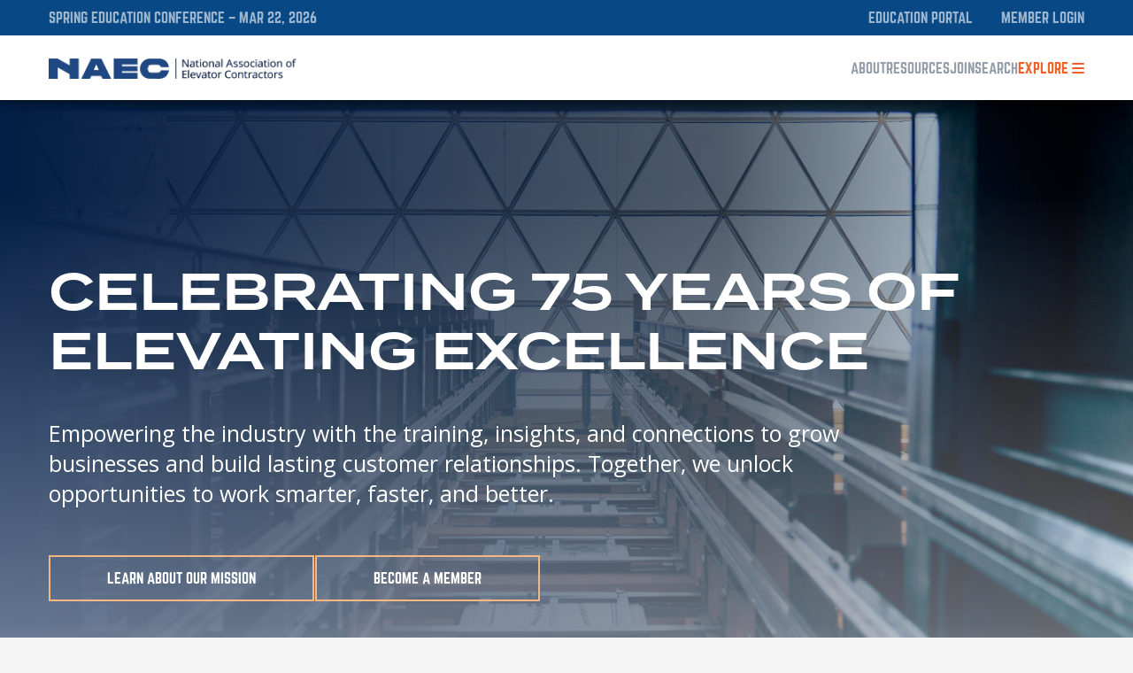

--- FILE ---
content_type: text/html; charset=utf-8
request_url: https://www.naec.org/images/OSHA/OSHA_10/osha3075.pdf
body_size: 7117
content:
<!DOCTYPE html>
<html lang="en-gb" dir="ltr"
	prefix="og: http://ogp.me/ns#" typeof="og:article">
	<head>
		<meta http-equiv="X-UA-Compatible" content="IE=edge">
		<meta name="msapplication-config" content="none">
		<meta name="viewport" content="width=device-width, initial-scale=1.0">

					<meta charset="utf-8">
	<base href="https://www.naec.org/">
	<meta name="generator" content="Hannush Web Design">
	<title>Home - National Association of Elevator Contractors</title>
	<link href="/" rel="canonical">
	<link href="https://fonts.googleapis.com" rel="preconnect">
	<link href="https://fonts.gstatic.com" rel="preconnect" crossorigin="crossorigin">
	<link href="/favicon.ico" rel="icon" type="image/vnd.microsoft.icon">

			<link href="https://fonts.googleapis.com/css2?family=Fira+Code:wght@300..700&amp;family=Open+Sans:ital,wght@0,300..800;1,300..800&amp;display=swap" rel="stylesheet">
	<link href="https://use.fontawesome.com/releases/v6.7.1/css/all.css" rel="stylesheet">
	<link href="https://use.typekit.net/jby7cct.css" rel="stylesheet">
	<link href="/templates/osmiumyoda/css/fonts.css" rel="stylesheet">
	<link href="/templates/osmiumyoda/css/app.css" rel="stylesheet">
	<link href="/templates/osmiumyoda/css/tiny-slider.css" rel="stylesheet">
	<link href="/templates/osmiumyoda/css/alerts.css" rel="stylesheet">
	<link href="/templates/osmiumyoda/css/lightcase.css" rel="stylesheet">
	<link href="/media/plg_system_jcemediabox/css/jcemediabox.min.css?7d30aa8b30a57b85d658fcd54426884a" rel="stylesheet">
	<link href="/media/plg_system_jcepro/site/css/content.min.css?86aa0286b6232c4a5b58f892ce080277" rel="stylesheet">
	<link href="/templates/osmiumyoda/css/custom.css?v=1.1768948985" rel="stylesheet">

			<script type="application/json" class="joomla-script-options new">{"system.paths":{"root":"","rootFull":"https:\/\/www.naec.org\/","base":"","baseFull":"https:\/\/www.naec.org\/"},"csrf.token":"585c6499fe383b632a18eb1b8b94f140"}</script>
	<script src="/media/system/js/core.min.js?a3d8f8"></script>
	<script src="/media/vendor/webcomponentsjs/js/webcomponents-bundle.min.js?2.8.0" nomodule defer></script>
	<script src="/media/system/js/joomla-hidden-mail.min.js?80d9c7" type="module"></script>
	<script src="/templates/osmiumyoda/javascript/jquery-3.5.1.min.js"></script>

		
		
		
		
		
		
		<!-- Microdata metatags -->
		<meta itemprop="title" content="Home - National Association of Elevator Contractors">
		<meta itemprop="description" content="">
		<meta itemprop="keywords" content="">
		<!-- Open Graph metatags -->
		<meta property="og:description" content="">
		<meta property="og:title" content="Home - National Association of Elevator Contractors">
		<meta property="og:type" content="website">
		<meta property="og:url" content="https://www.naec.org/images/OSHA/OSHA_10/osha3075.pdf">
		<meta property="twitter:card" content="summary_large_image">
		<meta property="twitter:url" content="https://www.naec.org/images/OSHA/OSHA_10/osha3075.pdf">
		<meta property="twitter:description" content="">
		<!-- End microdata metatags -->

					<script async src="https://securepubads.g.doubleclick.net/tag/js/gpt.js"></script>
			<script>
				window.googletag = window.googletag || {cmd: []};
				googletag.cmd.push(function() {
					googletag.defineSlot('/22148312421/NAEC-728x90', [[970, 250], [970, 300], 'fluid', [728, 90]], 'div-gpt-ad-1742219150649-0').addService(googletag.pubads());
					googletag.pubads().enableSingleRequest();
					googletag.pubads().collapseEmptyDivs();
					googletag.enableServices();
				});
			</script>
			</head>
	<body itemscope itemtype="https://schema.org/WebPage">
		<section name="pagetop" id="pagetop" aria-label="Anchor: top of page"></section>
		<nav class="skiplink__landmark" aria-label="Allows users to skip to the main content"><a class="skiplink" href="#MainContent">Skip to Main Content</a></nav>

		
		
		
		<div class="wrapper pushy-container" id="container">
			<div class="masthead-wrapper">
				<section class="topbar">
					<div class="topbar__contents">
												<div class="alert__container">
	<div class="alert__slider">
								<div class="alert__slide">
				<div class="alert__content">
					<p>
						<a href="https://www.naec.org/conference/registration.html" target="_blank" rel="noopener noreferrer">Spring Education Conference</a> – Mar 22, 2026					</p>
				</div>
			</div>
			</div>
</div>
						<!-- <div class="alert__container">
							<div class="alert__slider">
								<div class="alert__slide">
									<div class="alert__content"><p>Upcoming Event &ndash; Dec 6, 2024</p></div>
								</div>
							</div>
						</div> -->

						<ul class="mod-menu mod-list menu hide-for-small-only">
<li class="nav-item item-125"><a href="https://pathlms.com/naec/" target="_blank" rel="noopener noreferrer">Education Portal</a></li><li class="nav-item item-126"><a href="https://naec.site-ym.com/login.aspx" target="_blank" rel="noopener noreferrer">Member Login</a></li></ul>

					</div>
				</section>

				<header class="masthead home" id="masthead">
					<div class="masthead-content">
						<div class="moduletable logo" id="mod111-logo"><a href="https://www.naec.org/" title="National Association of Elevator Contractors">
	<picture>
					<source srcset="/images/logos/Full_Color_Horizontal_-_Medium.png 1x, /images/logos/Full_Color_Horizontal_-_Large.png 2x">
			<img src="/images/logos/Full_Color_Horizontal.svg" width="601" alt="National Association of Elevator Contractors">
			</picture>
</a>
</div>

						<section class="topnavarea">
							<nav class="moduletable topmenu" id="mod1-top-menu"><ul class="mod-menu mod-list menu ">
<li class="nav-item item-107"><a href="/about" >About</a></li><li class="nav-item item-108"><a href="/resources" >Resources</a></li><li class="nav-item item-109"><a href="https://naec.site-ym.com/general/register_member_type.asp" target="_blank" rel="noopener noreferrer">Join</a></li><li class="nav-item item-110"><a href="/search" >Search</a></li><li class="nav-item item-111"><a class="mod-menu__heading nav-header  clrtxt-orange exploreBtn" tabindex="0">Explore <span class="p-2  fa fa-bars" aria-hidden="true"></span></a>
</li><li class="nav-item item-378 hide"><a class="mod-menu__heading nav-header  clrtxt-orange closeExploreBtn" tabindex="0">Close <span class="p-2  fa fa-bars" aria-hidden="true"></span></a>
</li></ul>
</nav>

													</section>
					</div>

					<section class="mainnavarea hidden">
						<nav class="moduletable mainmenu" id="mod114-main-menu"><ul class="mod-menu mod-list menu vertical"><li class="nav-item item-116 deeper parent"><a href="/about" >About</a><ul class="mod-menu__sub list-unstyled menu vertical"><li class="nav-item item-120"><a href="/about/who-we-are" >Who We Are</a></li><li class="nav-item item-121"><a href="/about/our-history" >Our History</a></li><li class="nav-item item-122"><a href="/about/membership" >Membership</a></li><li class="nav-item item-123"><a href="/about/our-leadership" >Our Leadership</a></li><li class="nav-item item-124"><a href="https://naec.site-ym.com/general/register_member_type.asp" target="_blank" rel="noopener noreferrer">Become a Member</a></li></ul></li></ul><div class="spacer"></div><ul class="mod-menu mod-list menu vertical"><li class="nav-item item-117 deeper parent"><a href="/education-and-certification" >Education &amp; Certification</a><ul class="mod-menu__sub list-unstyled menu vertical"><li class="nav-item item-254"><a href="/education-and-certification/education" >Education</a></li><li class="nav-item item-255"><a href="/education-and-certification/certification" >Certification</a></li><li class="nav-item item-320"><a href="/education-and-certification/apprenticeship" >Apprenticeship</a></li><li class="nav-item item-307"><a href="/education-and-certification/certification-hub" >Certification Hub</a></li><li class="nav-item item-389"><a href="https://pathlms.com/naec/" target="_blank" rel="noopener noreferrer">eLearning</a></li></ul></li></ul><div class="spacer"></div><ul class="mod-menu mod-list menu vertical"><li class="nav-item item-118 deeper parent"><a href="/events-and-initiatives" >Events &amp; Initiatives</a><ul class="mod-menu__sub list-unstyled menu vertical"><li class="nav-item item-326"><a href="https://www.naecconvention.com/" target="_blank" rel="noopener noreferrer">Convention</a></li><li class="nav-item item-327"><a href="https://www.naec.org/conference" target="_blank" rel="noopener noreferrer">Education Conference</a></li></ul></li></ul><div class="spacer"></div><ul class="mod-menu mod-list menu vertical"><li class="nav-item item-119 deeper parent"><a href="/resources" >Resources</a><ul class="mod-menu__sub list-unstyled menu vertical"><li class="nav-item item-321"><a href="/resources/newsletter" >Newsletter</a></li><li class="nav-item item-322"><a href="https://www.elevatorindustrysafetypartners.com/" onclick="window.open(this.href, 'targetWindow', 'toolbar=no,location=no,status=no,menubar=no,scrollbars=yes,resizable=yes,'); return false;">Safety Partners</a></li><li class="nav-item item-323"><a href="/resources/keywords-and-acronyms" >Keywords &amp; Acronyms</a></li><li class="nav-item item-324"><a href="/resources/key-industry-links" >Key Industry Links</a></li><li class="nav-item item-325"><a href="/resources/contact" >Contact</a></li></ul></li></ul></nav>
					</section>
				</header>			</div>

			

							<section class="slideshow">
					
				</section>
			
			<a id="MainContent"></a>

			<section class="copyarea home row" id="copyarea">
				<main class="small-12  columns copy" id="copy" role="main">
					<div class="system-message-container" id="system-message-container" aria-live="polite"></div>

					<section class="hero">
	<div class="hero__gradient"></div>
	<div class="hero__vertical-gradient"></div>
	<div class="hero__bottom-gradient"></div>
	<div class="hero__image"><img src="/images/hero-images/home-page-hero.jpg" width="1930" alt="Celebrating 75 Years of Elevating Excellence"></div>

	<div class="hero__content">
					<h1>Celebrating 75 Years of Elevating Excellence</h1>
		
		<p>Empowering the industry with the training, insights, and connections to grow businesses and build lasting customer relationships. Together, we unlock opportunities to work smarter, faster, and better.</p> 
					<div class="button-group">
									<a class="button butterscotch" href="/about">Learn About Our Mission</a>
				
									<a class="button butterscotch" href="https://naec.site-ym.com/general/register_member_type.asp">Become a Member</a>
							</div>
			</div>
</section>

<section class="home-content grid-container">
	<div class="home-content-grid">
		<div class="infotext">
			<h1>National Association of Elevator Contractors is the premier association representing the elevator industry.</h1>

			<p>Founded in 1948, we are dedicated to promoting safety, education, and innovation within the vertical transportation industry. Our commitment to excellence has made us a cornerstone in fostering collaboration and driving progress among industry professionals.</p>
			<a class="underlined" href="/about">Learn more about NAEC</a>
		</div>

								<div class="infoblocks">
														<div class="infoblock">
						<h2>75+ Years</h1>

						<p>of industry leadership and service</p>
					</div>
														<div class="infoblock">
						<h2>2000+ Professionals Trained</h1>

						<p>through our education and certification initiatives</p>
					</div>
														<div class="infoblock">
						<h2>700+<br>NAEC Members</h1>

						<p>including contractors, suppliers, and industry associates</p>
					</div>
							</div>
			</div>
</section>

<section class="ctamod grid-container">
	<div class="ctamod-grid">
		<div class="ctamod-video overlay-enabled">
			<video controls="controls" crossorigin="anonymous" poster="/images/Videos/NAEC_ShowFloor.jpg" preload="metadata" autoplay loop muted width="811" height="817">
				<source src="/images/Videos/NAEC_Houston_2025.webm" type="video/webm">
				<source src="/images/Videos/NAEC_Houston_2025.mp4" type="video/mp4">
			</video>
			<!-- <img src="https://placehold.co/536x264/001328/001328/svg" alt="placeholder"> -->
		</div>

<script>
/* window.addEventListener('DOMContentLoaded', () => {
  try {
    let videoWrapper = document.querySelector('.ctamod-video');

    videoWrapper.addEventListener('click', () => {
      if (videoWrapper.classList.contains('overlay-enabled')) { videoWrapper.classList.remove('overlay-enabled'); }
    });
  } catch (err) { console.log(err); }
}); */
</script>

		<div class="ctamod-text">
			<p class="subheading">Membership</p>
			<h1>Why join NAEC?</h1>
			<p>Join a community that supports your business through collaboration, education, and innovation. As a member, you’ll gain access to exclusive resources, networking opportunities, and programs designed to enhance your success in the elevator industry.</p>
							<div class="ctamod-links">
											<div>
							<a href="/about/membership" >
								<img src="/media/mod_calltoaction/images/icon-flag.png" alt="icon" loading="lazy">

								<h2>Member Benefits</h2>

								<p>Unlock education, networking, and exclusive programs tailored for industry professionals.</p>

								<span class="underlined" href="/about/membership" >
									Explore Benefits								</span>
							</a>
						</div>
											<div>
							<a href="https://naec.site-ym.com/general/register_member_type.asp" target="_blank" rel="noopener noreferrer">
								<img src="/media/mod_calltoaction/images/icon-bullseye.png" alt="icon" loading="lazy">

								<h2>How to Join</h2>

								<p>Easily become a member by following the steps outlined on the application page.</p>

								<span class="underlined" href="https://naec.site-ym.com/general/register_member_type.asp" target="_blank" rel="noopener noreferrer">
									Join NAEC								</span>
							</a>
						</div>
									</div>
					</div>
	</div>
</section>

<div class="customcode">
	<section class="education-links">
	<link href="https://www.naec.org/templates/osmiumyoda/css/blaze_1.9.3.css" rel="stylesheet">
	<script src="https://www.naec.org/templates/osmiumyoda/javascript/blaze-slider_1.9.3.min.js"></script>
	<script src="https://www.naec.org/templates/osmiumyoda/javascript/blaze-carousels.js"></script>
	<style> .certwrap .blaze-track { position: relative; } </style>

	<div class="certwrap grid-container blaze-slider">
		<div class="grid-x grid-padding-x blaze-container">
			<div class="small-12 medium-6 large-4 cell">
				<p class="subheading">Education & Certification</p>

				<h1>Advance Your Career with NAEC</h1>

				<ul class="certmenu">
																	<li><a class="current" href="javascript:void();" data-target="overviewEducationPrograms">Education Programs</a></li>
																	<li><a  href="javascript:void();" data-target="overviewCertificationPrograms">Certification Programs</a></li>
																	<li><a  href="javascript:void();" data-target="overviewApprenticeshipPrograms">Apprenticeship Programs</a></li>
																	<li><a  href="javascript:void();" data-target="overviewCertificationManagement">Certification Management</a></li>
									</ul>
			</div>

			<div class="small-12 medium-6 large-7 cell">
				<div class="cert-overview blaze-track-container">
					<div class="blaze-track">
																				<div id="overviewEducationPrograms">
								<img src="/images/home-page/EdCertCarousel_Education.jpg" alt="Build Your Foundation in the Elevator Industry">

								<div class="cert-overview__text">
									<h2>Build Your Foundation in the Elevator Industry</h2>
<p>Our comprehensive education programs provide you with the essential knowledge and skills needed to excel in the elevator industry. Learn from seasoned professionals and gain insights into the latest technologies and best practices that drive our field forward.</p>
									<a class="underlined" href="/education-and-certification/education">Explore Education Programs</a>
								</div>
							</div>
																				<div id="overviewCertificationPrograms">
								<img src="/images/education-cover.jpg" alt="Build Your Foundation in the Elevator Industry">

								<div class="cert-overview__text">
									<h2>Certify Your Expertise in Vertical Transportation</h2>
<p>Our industry-recognized certification programs (CET, CAT, QEI) validate your skills and knowledge, ensuring compliance with industry standards and safety codes. Certification through NAEC demonstrates your expertise and dedication, giving you a competitive edge in the elevator industry.</p>
									<a class="underlined" href="/education-and-certification/certification">Explore Certification Programs</a>
								</div>
							</div>
																				<div id="overviewApprenticeshipPrograms">
								<img src="/images/home-page/EdCertCarousel_Apprentice.jpg" alt="Build Your Foundation in the Elevator Industry">

								<div class="cert-overview__text">
									<h2>Build Your Career Through Hands-On Training</h2>
<p>Hands-on apprenticeship programs combine classroom instruction with real-world training, equipping future technicians with the knowledge and experience needed for long-term success. These programs are designed to develop the next generation of skilled professionals in the elevator and accessibility industries.</p>
									<a class="underlined" href="/education-and-certification/apprenticeship">Learn About Apprenticeships</a>
								</div>
							</div>
																				<div id="overviewCertificationManagement">
								<img src="/images/home-page/EdCertCarousel_CE.jpg" alt="Build Your Foundation in the Elevator Industry">

								<div class="cert-overview__text">
									<h2>Stay Sharp with Ongoing Learning Opportunities</h2>
<p>Our certification management hub and continuing education programs keep certified professionals up-to-date with the latest advancements, safety standards, and technologies. With NAEC-approved courses available online and in person, you can conveniently meet renewal requirements and sharpen your skills.</p>
									<a class="underlined" href="/education-and-certification/certification-management">Explore Certification Hub</a>
								</div>
							</div>
											</div>
				</div>
			</div>
		</div>
	</div>
</section></div>


	<section class="homeblocks" >
					<div class="homeblock">
				<!-- <img src="https://placehold.co/536x264/001328/001328/svg" alt="Explore Our Industry Resources" height="264" width="536"> -->
				<a href="/resources" rel="" target="_parent">				<div class="homeblock__text" >

					<picture class="hb-image" data-hoverid="hoverblock-1">
						<source srcset="/images/homeblocks/grid-block-IndustryResources.jpg 1x">
						<img src="/images/homeblocks/grid-block-IndustryResources.jpg" alt="Explore Our Industry Resources" height="264" width="536" loading="lazy">
					</picture>

					<h3>Explore Our Industry Resources</h3>
					<p>Access a wealth of information, including publications, technical documents, and member directories to stay informed and connected in the elevator industry.</p>
											<span class="underlined">
							Explore Our Industry Resources						</span>
					
				</div>
				</a>			</div>
					<div class="homeblock">
				<!-- <img src="https://placehold.co/536x264/001328/001328/svg" alt="Join Our Upcoming Events" height="264" width="536"> -->
				<a href="/events-and-initiatives" rel="" target="_parent">				<div class="homeblock__text" >

					<picture class="hb-image" data-hoverid="hoverblock-2">
						<source srcset="/images/homeblocks/grid-block-UpcomingEvents.jpg 1x">
						<img src="/images/homeblocks/grid-block-UpcomingEvents.jpg" alt="Join Our Upcoming Events" height="264" width="536" loading="lazy">
					</picture>

					<h3>Join Our Upcoming Events</h3>
					<p>Connect with industry professionals at our conferences, expos, and workshops. Stay ahead with insights into the latest trends and innovations.</p>
											<span class="underlined">
							Join Our Upcoming Events						</span>
					
				</div>
				</a>			</div>
					<div class="homeblock">
				<!-- <img src="https://placehold.co/536x264/001328/001328/svg" alt="Stay Informed with Industry Insights" height="264" width="536"> -->
				<a href="https://elevatorworld.com/daily-news" rel="noopener noreferrer" target="_blank">				<div class="homeblock__text" >

					<picture class="hb-image" data-hoverid="hoverblock-3">
						<source srcset="/images/homeblocks/grid-block-elevator-world.png 1x">
						<img src="/images/homeblocks/grid-block-elevator-world.png" alt="Elevator World" height="264" width="536" loading="lazy">
					</picture>

					<h3>Stay Informed with Industry Insights</h3>
					<p>Explore the latest trends, developments, and innovations with our media partner Elevator World, the leading publication in the vertical transportation industry.</p>
											<span class="underlined">
							Stay Informed with Industry Insights						</span>
					
				</div>
				</a>			</div>
			</section>

					
				</main>			</section>
							<section class="prefooter home">
											<div class="customcode adbanner">
	<div id="div-gpt-ad-1742219150649-0">
  <script>
    googletag.cmd.push(function() { googletag.display('div-gpt-ad-1742219150649-0'); });
  </script>
</div></div>

					
					
					<section class="prefooter-module">
						<img src="/images/template/contact-hero.jpg#joomlaImage://local-images/template/contact-hero.jpg?width=1640&height=598" alt="Ready to get involved?" loading="lazy">


	<div class="custom">
		<h1>Ready to get involved?</h1>

		<p>Whether you’re looking to join a committee, learn more about the industry, or join us in our mission, we’re here to support you.</p>
<div class="button-group"><a href="/about" class="button">LEARN MORE</a> <a href="/resources/contact" class="button">CONTACT US</a></div>	</div>


					</section>
				</section>
			
			<footer role="contentinfo" arial-label="Footer content">
				<section class="footer-elements">
					<div class="moduletable" id="mod112-footer"><div class="moduletable" id="footer">
	<div id="mod-custom112" class="mod-custom">
		
		<p><img src="/images/logos/Full_Color_Logo_Type.svg" srcset="/images/logos/Full_Color_Logo_Type_-_Large.png 2x,/images/logos/Full_Color_Logo_Type_-_Medium.png 1x" alt="National Association of Elevator Contractors" width="210" height="35" class="logo" /></p>
<p>1500 Klondike Road SW, Suite A211<br />Conyers, GA 30094<br />Local: <a href="tel:+17707609660">770.760.9660</a> / US Only: <a href="tel:+18009006232">800.900.6232</a><br /><joomla-hidden-mail  is-link="1" is-email="1" first="aW5mbw==" last="bmFlYy5vcmc=" text="aW5mb0BuYWVjLm9yZw==" base="" >This email address is being protected from spambots. You need JavaScript enabled to view it.</joomla-hidden-mail></p>
<p><a href="/resources/contact" class="underlined">CONTACT US</a></p>
<div><div class="moduletable  socialmedia">
        <a href="https://www.facebook.com/NAEC-National-Association-of-Elevator-Contractors-177358252293968/?fref=ts" aria-label="Link to: Facebook" target="_blank" rel="noopener noreferrer"><span class="fab fa-facebook"></span></a><a href="https://www.instagram.com/naec_est_1950/" aria-label="Link to: Instagram" target="_blank" rel="noopener noreferrer"><span class="fab fa-instagram"></span></a><a href="https://www.linkedin.com/company/national-association-of-elevator-contractors-naec-" aria-label="Link to: LinkedIn" target="_blank" rel="noopener noreferrer"><span class="fab fa-linkedin"></span></a><a href="https://www.youtube.com/@nationalassociationofeleva713" aria-label="Link to: YouTube" target="_blank" rel="noopener noreferrer"><span class="fab fa-youtube"></span></a></div>
</div>	</div>

</div></div>

					<div class="footer-menus">
						<ul class="mod-menu mod-list menu  vertical">
<li class="nav-item item-163"><a href="/about/our-leadership#naec-staff" >Staff</a></li><li class="nav-item item-164"><a href="https://www.elevatorindustrysafetypartners.com/" target="_blank" rel="noopener noreferrer">Safety</a></li><li class="nav-item item-165"><a href="/education-and-certification/education" >Education</a></li></ul>
<ul class="mod-menu mod-list menu  vertical">
<li class="nav-item item-166"><a href="/about/membership" >Membership</a></li><li class="nav-item item-167"><a href="/education-and-certification/certification" >Certification</a></li><li class="nav-item item-169"><a href="/resources" >Resources</a></li></ul>
<ul class="mod-menu mod-list menu  vertical">
<li class="nav-item item-170"><a href="/resources/contact" >Contact</a></li><li class="nav-item item-171"><a href="/events-and-initiatives" >Events</a></li><li class="nav-item item-173"><a href="/about/our-leadership#naec-committees" >Committees</a></li></ul>
<ul class="mod-menu mod-list menu  vertical">
<li class="nav-item item-112"><a href="/about" >About</a></li><li class="nav-item item-113"><a href="/about/who-we-are" >Company</a></li><li class="nav-item item-115"><a href="/about/our-history" >History</a></li><li class="nav-item item-114"><a href="/about/our-leadership" >Leadership</a></li></ul>

					</div>
				</section>

				<section class="footer-copyright">
					<ul class="menu">
						<li>Copyright &copy; 2026 National Association of Elevator Contractors. All Rights Reserved.</li>
						<!-- <li><a href="javascript:void();">Terms &amp; Conditions</a></li> -->
						<li><a href="/privacy-policy">Privacy</a></li>
					</ul>
									</section>
			</footer>
			

					</div>
		<div class="site-overlay"></div>

		<script src="/templates/osmiumyoda/javascript/foundation.min.js"></script>
				<script src="/templates/osmiumyoda/javascript/tiny-slider.min.js"></script>
		<script src="/templates/osmiumyoda/javascript/lightcase.js"></script>
				
					<script src="/media/plg_system_jcemediabox/js/jcemediabox.min.js?7d30aa8b30a57b85d658fcd54426884a"></script>
		
		<script src="/templates/osmiumyoda/javascript/custom.js?v=1.1768948985"></script>

													<script>jQuery(document).ready(function(){WfMediabox.init({"base":"\/","theme":"standard","width":"","height":"","lightbox":0,"shadowbox":0,"icons":1,"overlay":1,"overlay_opacity":0,"overlay_color":"","transition_speed":500,"close":2,"labels":{"close":"Close","next":"Next","previous":"Previous","cancel":"Cancel","numbers":"{{numbers}}","numbers_count":"{{current}} of {{total}}","download":"Download"},"swipe":true,"expand_on_click":true});});</script>
					
		<!-- Social media sharing widget scripts -->
										<!-- End social media sharing widget scripts -->

		
	</body>
</html>


--- FILE ---
content_type: text/html; charset=utf-8
request_url: https://www.google.com/recaptcha/api2/aframe
body_size: 265
content:
<!DOCTYPE HTML><html><head><meta http-equiv="content-type" content="text/html; charset=UTF-8"></head><body><script nonce="-Ow7RUwoQlpsxsxpdJw7KQ">/** Anti-fraud and anti-abuse applications only. See google.com/recaptcha */ try{var clients={'sodar':'https://pagead2.googlesyndication.com/pagead/sodar?'};window.addEventListener("message",function(a){try{if(a.source===window.parent){var b=JSON.parse(a.data);var c=clients[b['id']];if(c){var d=document.createElement('img');d.src=c+b['params']+'&rc='+(localStorage.getItem("rc::a")?sessionStorage.getItem("rc::b"):"");window.document.body.appendChild(d);sessionStorage.setItem("rc::e",parseInt(sessionStorage.getItem("rc::e")||0)+1);localStorage.setItem("rc::h",'1768948989459');}}}catch(b){}});window.parent.postMessage("_grecaptcha_ready", "*");}catch(b){}</script></body></html>

--- FILE ---
content_type: text/css;charset=utf-8
request_url: https://use.typekit.net/jby7cct.css
body_size: 380
content:
/*
 * The Typekit service used to deliver this font or fonts for use on websites
 * is provided by Adobe and is subject to these Terms of Use
 * http://www.adobe.com/products/eulas/tou_typekit. For font license
 * information, see the list below.
 *
 * termina:
 *   - http://typekit.com/eulas/00000000000000007735b220
 *
 * © 2009-2026 Adobe Systems Incorporated. All Rights Reserved.
 */
/*{"last_published":"2025-02-06 18:10:37 UTC"}*/

@import url("https://p.typekit.net/p.css?s=1&k=jby7cct&ht=tk&f=28986&a=194320309&app=typekit&e=css");

@font-face {
font-family:"termina";
src:url("https://use.typekit.net/af/275a7d/00000000000000007735b220/30/l?primer=7cdcb44be4a7db8877ffa5c0007b8dd865b3bbc383831fe2ea177f62257a9191&fvd=n6&v=3") format("woff2"),url("https://use.typekit.net/af/275a7d/00000000000000007735b220/30/d?primer=7cdcb44be4a7db8877ffa5c0007b8dd865b3bbc383831fe2ea177f62257a9191&fvd=n6&v=3") format("woff"),url("https://use.typekit.net/af/275a7d/00000000000000007735b220/30/a?primer=7cdcb44be4a7db8877ffa5c0007b8dd865b3bbc383831fe2ea177f62257a9191&fvd=n6&v=3") format("opentype");
font-display:auto;font-style:normal;font-weight:600;font-stretch:normal;
}

.tk-termina { font-family: "termina",sans-serif; }


--- FILE ---
content_type: text/css
request_url: https://www.naec.org/templates/osmiumyoda/css/fonts.css
body_size: 173
content:

/* Norwester */
@font-face {
  font-family: 'Norwester';
  font-style: normal;
  font-weight: normal;
  src: url('../webfonts/norwester.otf');
}

/* Termina Demi */
/* @font-face {
  font-family: 'Termina Demi';
  font-style: normal;
  font-weight: 600;
  src: url('../webfonts/Termina-Demi.otf');
} */


--- FILE ---
content_type: text/css
request_url: https://www.naec.org/templates/osmiumyoda/css/alerts.css
body_size: 797
content:
.alert__container { position: relative; }

/* .alert__content { } */
/* .alert__content.has-link { } */
.alert__content.error { background: #de2003; color: #fefefe; }
.alert__content.info { background: #0d65fc; color: #fefefe; }
.alert__content.secondary { background: #eaeaea; color: #0a0a0a; }
.alert__content.success { background: #03f724; color: #0a0a0a; }
.alert__content.warning { background: #f7ef03; color: #0a0a0a; }
.alert__content *:last-child { margin-bottom: 0; }

/* .alert__inner { align-items: center; display: flex; flex: 0 1 auto; justify-content: flex-start; } */
/* .alert__inner > .alert__icon { font-size: 0; padding: 8px 16px 0; } */
.alert__icon span:is(.fa, .fab, .fal, .far, .fas) { font-size: 32px; }

.alert__content * { color: inherit; }
.alert__content p { line-height: normal; margin: 0; }

@media screen and (max-width: 31.188em) {
  /* .alert__content { } */
  .alert__icon { display: none; }
}


--- FILE ---
content_type: text/css
request_url: https://www.naec.org/templates/osmiumyoda/css/custom.css?v=1.1768948985
body_size: 67792
content:
/* Global styles */
:root {
  --global-width: 75rem;
  --sans-serif: 'Helvetica Neue', Helvetica, Arial, sans-serif;
  --serif: Georgia, 'Times New Roman', Times, serif;
  --extralight: 200;
  --light: 300;
  --medium: 500;
  --semibold: 600;
  --color-black: #0a0a0a;
  --color-blackblue: #001328;
  --color-black-10alpha: rgba(0, 0, 0, 0.1); /* #0000001a */
  --color-butterscotch: #f5b882;
  --color-darkblue: #031d44;
  --color-lightgrey: rgba(245, 245, 245, 0);
  --color-mediumblue: #084885;
  --color-orange: #f25f29;
  --color-slategrey: #969fab;
  --color-white: #fff;
  --color-white-60alpha: rgba(255,255,255,0.6); /* #ffffff98 */
  --dropshadow: 0 3px 10px var(--color-black-10alpha);
  --dropshadow-darker: 0 3px 10px rgba(0,0,0,0.5);
}

::placeholder { color: darkgray; opacity: 1; }
::-ms-input-placeholder { color: darkgray; opacity: 1; }
::-webkit-input-placeholder { color: darkgray; opacity: 1; }
* { -webkit-overflow-scrolling: touch; }

a:not([href]):not(.nav-header) { color: inherit; cursor: inherit; text-decoration: inherit; }
a.skiplink { background: var(--color-black); color: var(--color-white); font-size: 16px; font-weight: 600; left: 0; opacity: 1;
  padding: 12px 16px; position: fixed; text-shadow: 2px 1px 3px rgba(0,0,0,1); top: -1000px; z-index: 10000; }
a.skiplink:focus { top: 0; }
a.underlined, span.underlined { border: 0 solid #064884; border-bottom-width: 2px; color: var(--color-mediumblue);
  font-family: Norwester, var(--sans-serif); line-height: 1; padding: 2px 4px; text-transform: uppercase; }
a.underlined:is(:focus, :hover), a:is(:focus, :hover) span.underlined { border-color: var(--color-orange); color: var(--color-mediumblue); text-decoration: none; transition: all 400ms ease-in-out;}
body {
  color: var(--color-darkblue);
  /* font-size: 1.125rem; */ /* 18px */
}
/* h1, h2 { } */
h1 { margin: 0 0 24px; }
h1 > a, h1 > a:is(:focus, :hover) { color: inherit; }
h2 { margin: 24px 0 16px; }
h3, .subheading {
  font-family: Norwester, var(--sans-serif);
  line-height: normal;
  text-transform: uppercase;
}
h3 { color: var(--color-darkblue); }
hr { background: #0a0a0a; border: 0; clear: both; display: block; height: 0.0625rem; margin: 2.625rem 0; }
iframe { border: 0.0625rem solid #554832; display: block; margin: 1rem auto; max-width: 100%; }
img { height: auto; width: 100%; }
img:is(.float-left, .float-right) { max-width: 30vw; }

.align-stretch { align-items: stretch !important; }
.button { margin: 0; text-transform: uppercase; }
/* .button-group .button { font-size: 1rem; padding: 16px 64px; } */
.button.butterscotch { background: transparent; border-color: var(--color-butterscotch); border-width: 2px; color: var(--color-white); }
.button.butterscotch:is(:focus, :hover) { background: var(--color-butterscotch); /* color: var(--color-mediumblue); */ }
.button.butterscotch.solid { background: var(--color-butterscotch); color: var(--color-mediumblue); }
.button.butterscotch.solid:is(:focus, :hover) { background: transparent; }
.callout>*:nth-last-child(2) { margin-bottom: 0; }
.callout .button { margin: 0; }
.clearfix::after, .clearfix::before { content: ''; display: table; }
.clearfix::after { clear: both; }
.clrtxt-black { color: var(--color-black); }
.clrtxt-slate { color: var(--color-slategrey) !important; }
.clrtxt-orange { color: var(--color-orange) !important; }
.float-group { margin: 1.5rem auto; }
.float-group::after { clear: both; content: ''; display: table; }
.float-left { margin: 10px 24px 10px 0; }
.float-right { margin: 10px 0 10px 24px; }
.hide-display { height: 0; opacity: 0; overflow: hidden; position: absolute; white-space: nowrap; width: 0; }
.hidden { opacity: 0 !important; pointer-events: none !important; visibility: hidden !important; }
.icons, .popover { display: none !important; }
.mb32 { margin-bottom: 32px; }
.mt32 { margin-top: 32px; }
.nopad { padding: 0 !important; }
.radius, .rounded { border-radius: 0.313rem; }
.reverse-deco { text-decoration: none; }
.reverse-deco:focus, .reverse-deco:hover { text-decoration: underline; }
.semibold { font-weight: var(--semibold); }
.subheading { color: var(--color-mediumblue); }
.text-italic { font-style: italic; }
.text-lower { text-transform: lowercase; }
.text-title { text-transform: capitalize; }
.text-upper { text-transform: uppercase; }
/* [aria-hidden="true"] { visibility: hidden !important; } */
.rc-anchor-invisible-text .rc-anchor-pt a:link { display: inline !important; }
/* .rc-anchor-normal-footer[aria-hidden="true"] { visibility: hidden !important; } */

.system-message-container { font-family: 'Fira Code', 'Courier New', Courier, monospace; font-size: 1rem; line-height: normal; }
.system-message-container .callout { color: #0a0a0a; }
.system-message-header { font-family: 'Open Sans', var(--sans-serif);
  font-size: 2rem; font-weight: bold; line-height: normal; margin: 0 0 1rem; text-transform: uppercase; }
.system-message-container p { line-height: normal; margin: 0.625rem 0; padding: 0 0 0 1.5rem; position: relative; text-indent: 0; }
.system-message-container p::before { color: #0a0a0a; content: '•'; direction: rtl; display: inline-block; font-weight: bold; left: 0;
  margin: 0; position: absolute; text-align: right; top: 0; width: 0.75rem; }
.system-message-container p:last-of-type { margin: 0; }

.visually-hidden, .sr-only, .visually-hidden-focusable:not(:focus):not(:focus-within) { border: 0 !important;
  clip: rect(0, 0, 0, 0) !important; height: 1px !important; margin: -1px !important; overflow: hidden !important;
  padding: 0 !important; position: absolute !important; white-space: nowrap !important; width: 1px !important; }
/* End global styles */

/* Masthead */
.topbar {
  background-color: var(--color-mediumblue);
  color: var(--color-white-60alpha);
  font-family: Norwester, var(--sans-serif);
  font-size: 1rem;
  line-height: 1;
  text-transform: uppercase;
}
.topbar__contents {
  display: flex;
  gap: 16px;
  justify-content: space-between;
  margin: 0 auto;
  max-width: var(--global-width);
  padding: 0 0.625rem;
}
.topbar a { color: inherit; }
.topbar p { line-height: inherit; margin: 0; }
.topbar .alert__container { flex: 1 1 auto; }
.topbar .alert__content { padding-bottom: 12px; padding-top: 12px; }
.topbar .menu { flex: 0 1 auto; gap: 0 30px; justify-content: flex-end; }
.topbar .menu a { padding: 12px 16px; }
.topbar .menu li:first-child a { padding-left: 0; }
.topbar .menu li:last-child a { padding-right: 0; }

/* #system-message, #system-message .callout { margin-bottom: 0; } */
.masthead-wrapper {
  background: var(--color-white);
  box-shadow: var(--dropshadow-darker);
  position: sticky;
  top: 0;
  z-index: 10;
}
.masthead { margin: 0 auto; max-width: var(--global-width); padding: 24px 0; }
.masthead, .masthead-content { position: relative; }
/* The left and right padding here mimics the padding that column classes have */
.masthead-content {
  align-items: center;
  display: flex;
  flex-wrap: wrap;
  gap: 32px 32px;
  justify-content: space-between;
  margin: 0 auto;
  max-width: var(--global-width);
  padding: 0 0.625rem;
}
.masthead-content > * { flex: 0 1 auto; }
/* .masthead-bottom { margin: 0 auto; max-width: var(--global-width); position: relative; } */

.masthead-content > *.logo { max-width: 423px; }
.masthead-content .logo img { height: auto; max-width: 423px; min-width: 280px; width: 20vw; }
.logo p { margin: 0; }
/* End masthead */

/* Navigation */
/* .topnavarea { } */
.topmenu {
  font-family: Norwester, var(--sans-serif);
  text-transform: uppercase;
}
.topmenu .menu {
  gap: 20px 64px;
  justify-content: flex-end;
}
.topmenu li:not(.item-111, .item-378) { display: none; }
.topmenu .menu a, .topmenu .menu .button {
  color: var(--color-slategrey);
  padding: 0;
}
.topmenu a:is(:focus, :hover) { text-decoration: underline; }
.topmenu .menu .active>a { background: none; }
.site-overlay {
  background: rgba(0,0,0,0.65);
  display: block;
  inset: auto;
  opacity: 0;
  overflow: hidden;
  position: fixed;
  transition: opacity 250ms ease-in-out;
  width: 100vw;
  z-index: 5;
}
.mainnavarea {
  background: var(--color-white);
  color: var(--color-slategrey);
  font-family: Norwester, var(--sans-serif);
  margin: 0 auto;
  max-height: calc(100vh - 190px);
  max-width: var(--global-width);
  overflow-y: auto;
  padding: 30px 30px 0;
  text-transform: uppercase;
  transition: height 400ms ease-in-out, opacity 700ms ease-in-out, padding 400ms ease-in-out;
}
.mainnavarea.hidden { height: 0; padding: 0; }
.mainmenu {
  align-items: flex-start;
  display: flex;
  flex-wrap: wrap;
  gap: 30px 52px;
  justify-content: flex-start;
}
.mainmenu > * { flex: 0 1 100%; }
.mainmenu .spacer {
  align-self: stretch;
  background-color: #707070;
  display: none;
  height: auto;
  width: 1px;
}
.mainmenu a { color: var(--color-slategrey); padding: 14px 0; }
.mainmenu > ul > li:first-child > a { color: var(--color-mediumblue); }
.mainmenu .active>a, .footer-menus .active>a { background: inherit; color: inherit; }
/* used for confirming selector */
/* .mainmenu li:last-child > a { color: #f00; } */
.mainmenu a:is(:focus, :hover) { background: inherit; text-decoration: underline; }
/* .mainmenu .menu a:is(:focus, :hover), .mainmenu>.menu>li:is(:focus, :hover)>a, .mainmenu .menu li.active>a { background: inherit; color: #3089c6; } */
/* .mainmenu .menu>li a:is(:focus, :hover), .dropdown.menu>li.is-active>a { color: #3089c6; } */
/* .dropdown.menu>li.is-dropdown-submenu-parent>a::after { border-color: #0a0a0a transparent transparent; } */
/* .dropdown.menu>li.is-dropdown-submenu-parent.is-active>a::after { border-color: #3089c6 transparent transparent; } */
/* .mainmenu .is-dropdown-submenu { background: var(--color-white); border: 0; text-transform: capitalize; } */
/* .mainmenu .is-dropdown-submenu a { line-height: 1.2; } */
/* .mainmenu .submenu a:is(:focus, :hover), .mainmenu .submenu .is-active>a, .mainmenu .submenu li.active>a { background: #3089c6; color: var(--color-white); } */
/* .is-dropdown-submenu .is-dropdown-submenu { margin-top: 0; } */
/* .is-dropdown-submenu .is-dropdown-submenu-parent.opens-right>a::after { border-color: transparent transparent transparent #3089c6; } */
/* .is-dropdown-submenu .is-dropdown-submenu-parent.opens-right.is-active>a::after { border-color: transparent transparent transparent var(--color-white); } */

.pushy { visibility: hidden; }
.pushy-active>.pushy { visibility: visible; }
.pushy-menu-btn__container { align-items: center; display: none; flex-wrap: wrap; justify-content: flex-end; }
.pushy-menu-btn { color: inherit; display: block; font-size: 2.625rem; line-height: 1; padding: 1vw 2vw; }
/* a.pushy-menu-btn, a:not([href]).pushy-menu-btn { color: #e6e6e6; cursor: pointer; } */
/* a.pushy-menu-btn:is(:focus, :hover), a:not([href]).pushy-menu-btn:is(:focus, :hover) { color: var(--color-white); } */

nav.up-button { bottom: 1rem; left: 0.5rem; position: fixed; z-index: 2; }
a.up-button__link { background-color: #0093e2; border-radius: 1.875rem; color: var(--color-white); display: block;
  font-family: 'Font Awesome 5 Free'; font-size: 2rem; -moz-osx-font-smoothing: grayscale; -webkit-font-smoothing: antialiased;
  font-variant: normal; font-weight: 900; line-height: 1; padding: 0.8125rem 0.8125rem; text-decoration: none; text-rendering: auto;
  transition: background-color 0.4s; }
a.up-button__link:focus, a.up-button__link:hover { background-color: #006d9b; }
a.up-button__link::before, a.up-button__link:before { content: '\f062'; }
/* End navigation */

/* Slideshow */
/* End slideshow */

/* Copyarea */
/* .copyarea { } */
/* .copyarea.inner { } */
.copyarea ol, .copyarea ul:not(.accordion, .breadcrumbs, .no-bullet, .pagination, .tabs, .tags) { margin: 1.5rem 0 1.5rem 0; padding-left: 1.875rem; }
.copyarea ol li, .copyarea ul:not(.accordion, .breadcrumbs, .no-bullet, .pagination, .tabs, .tags) li { line-height: calc(23 / 16); margin: 0 auto 0.625rem; }
.copyarea ul.pagination { padding: 0; }
.tabs { background: none; border: 0 double #0a0a0a; border-bottom-width: 3px; }
.tabs-title>a { background: var(--color-white); border: 1px solid #0a0a0a; border-bottom-width: 0; font-size: 13px; padding: 16px 20px; }
.tabs-title:not(:last-child)>a { border-right-width: 0; }
.tabs-title:first-child>a { border-top-left-radius: 5px; }
.tabs-title:last-child>a { border-top-right-radius: 5px; }
.tabs-content { background: none; border: 0; }

/* Reset left/right margins back to auto for component content that may contain its own rows and columns */
.row.reset { margin-left: auto; margin-right: auto; }

.grid-container .grid-container { margin-left: -.625rem; margin-right: -.625rem; }

/* JCE flex columns */
.wf-columns .wf-column { margin-bottom: 2rem; margin-left: 2rem; }
.wf-columns .wf-column img { display: block; margin-left: auto; margin-right: auto; }

ul.tags { font-size: 0; margin: 16px 0 0; padding: 0; }
ul.tags li { display: inline-block; font-size: 13px; line-height: normal; margin: 0 16px 16px 0; vertical-align: top; }
ul.tags li > a { background: #4b9cd3; border-radius: 0; color: var(--color-white); cursor: pointer; display: block; font-size: inherit; line-height: inherit;
  padding: 6px 10px; text-decoration: none; transition: background 0.4s; white-space: nowrap; }
ul.tags li > a:focus, ul.tags li > a:hover { background: #3089c6; }

dl dt.result-title:first-child { margin: 0 auto 0.3125rem; }
dl dt.result-title:not(:first-child) { margin: 1rem auto 0.3125rem; }
.search-result { margin: 0 auto 30px; }
.search-result:first-child { margin-top: 15px; }
.search-result::after { border: 0; border-bottom: 1px dotted #eee; content: ''; display: block; line-height: 1; margin: 24px auto; }

.videowrapper { /* background styles, etc. */ border: 1px solid #554832; margin: 0 auto 36px; position: relative; }
.videowrapper::before, .videowrapper:before { content: ''; float: left; margin-left: -1px; padding: 56.25% 0 0 0; width: 1px; }
.videowrapper::after, .videowrapper:after { clear: both; content: ''; display: table; }
.videowrapper embed, .videowrapper iframe, .videowrapper object { border: 0; height: 100%; margin: 0; max-width: unset; position: absolute; width: 100%; }
/* plyr video player styles */
.plyr--video.plyr--hide-controls .plyr__controls { opacity: unset; pointer-events: unset; transform: unset; }

.squarephoto { margin: 0 auto; position: relative; text-align: left; }
.squarephoto::before, .squarephoto:before { content: ''; float: left; margin-left: -1px; padding: 100% 0 0 0; width: 1px; }
.squarephoto.ar16-9::before, .squarephoto.ar16-9:before { padding: calc(100% * 0.5625) 0 0 0; }
.squarephoto::after, .squarephoto:after { clear: both; content: ''; display: table; }
.squarephoto img { border: 0; height: 100%; margin: 0; max-width: unset; object-fit: cover; object-position: center; position: absolute; top: 0; width: 100%; }

.photoblock { background-position: center; background-repeat: no-repeat; background-size: contain; display: inline-block;
  font-size: 0; height: 200px; margin: 10px 0; width: 100%; }
.photoblock a { display: block; height: 100%; }

input[name="a_password"] { display: none; height: 0; visibility: hidden; }

.rss__module { background: var(--color-white); border: 1px solid #0a0a0a; color: #0a0a0a; font-size: 14px; line-height: normal; }
.rss__module a { color: #1d4f96; font-weight: inherit; text-decoration: none; }
.rss__module a:is(:focus, :hover) { text-decoration: underline; }
.rss__title { background: #efefef; display: flex; flex-wrap: wrap; gap: 10px; margin: 0; padding: 8px 10px; text-transform: none; }
.rss__subheading { border-bottom: 1px solid #999; color: inherit; font-size: 16px; font-weight: bold; line-height: normal;
  margin: 6px auto 0; text-transform: capitalize; width: calc(100% - 20px); }
.news__feed { padding: 10px 10px; }
.feed__item { border-bottom: 1px dotted #0a0a0a; display: flex; flex-wrap: wrap; gap: 10px; padding: 10px 0; }
.feed__item:first-child { padding-top: 0; }
.feed__item img { max-width: 25%; }
.feed__content { max-width: calc(75% - 10px); }
a.feed__link { border: 1px solid #1d4f96; display: inline-block; font-size: 12px; margin: 10px auto 0; padding: 1px 10px; transition: all 0.25s; }
a.feed__link:is(:focus, :hover) { background: #1d4f96; border-color: var(--color-white); color: var(--color-white); text-decoration: none; }

/* .accordion { margin: 24px auto; } */
.accordion { background: none; display: flex; flex-direction: column; gap: 24px 0; margin: 0 auto; }
.accordion-item { background: var(--color-white); box-shadow: var(--dropshadow); font-size: 1rem; }
.accordion-title { border: 0; font-family: Norwester, var(--sans-serif); font-size: 18px; text-transform: uppercase; }
.accordion-title::before { color: var(--color-orange); font-size: 20px; }
.accordion-title:hover, .accordion-title:focus { background: none; }
:last-child:not(.is-active) > .accordion-title { border: 0; }
.accordion-content { border: 0 solid #e2e5e8; border-top-width: 1px; }
.copyarea .accordion-content :last-child { margin-bottom: 0; }
.copyarea .accordion-content ol, .copyarea .accordion-content p, .copyarea .accordion-content ul { margin: 0 0 16px; }

.slim-accordion { gap: 22px 0; }
.slim-accordion .accordion-item { background: none; box-shadow: none; }
.slim-accordion .accordion-title { color: var(--color-mediumblue); font-size: 16px; padding: 0; }
.slim-accordion .accordion-title::before { content: none; }
.slim-accordion .accordion-content { background: none; border: 0; font-size: 14px; line-height: normal; padding: 16px 0 0; }

/* home page component */
.hero {
  color: var(--color-white);
  min-height: 740px;
  padding: 186px 0;
  position: relative;
  z-index: inherit;
}
/* .hero.inner { padding: 214px 0 189px; } */
.hero.inner { height: auto; min-height: 540px; padding: 10% 0 7%; align-content: center; }
.hero__gradient, .hero__vertical-gradient, .hero__bottom-gradient, .inner-hero__gradient { bottom: 0; height: auto; left: 0; position: absolute; right: 0; top: 0; }

.inner-hero__gradient {
  background: var(--color-darkblue) 0% 0% no-repeat padding-box;
  border: 0px none;
  opacity: 0.70;
  z-index: -3;
}

.hero__gradient {
  background: transparent linear-gradient(90deg, var(--color-darkblue) 0%, #020E20AA 64%, #01060E00 100%) 0% 0% no-repeat padding-box;
  z-index: -3;
}
.hero__vertical-gradient {
  background: transparent linear-gradient(180deg, var(--color-lightgrey) 0%, rgba(245, 245, 245, 0.76) 74%, #f5f5f5 100%) 0% 0% no-repeat padding-box;
  mix-blend-mode: luminosity;
  opacity: 0.66;
  top: 103px;
  z-index: -2;
}
.hero__bottom-gradient {
  background: transparent linear-gradient(180deg, var(--color-lightgrey) 0%, rgba(245, 245, 245, 0.37) 44%, #f5f5f5 100%) 0% 0% no-repeat padding-box;
  top: 64%;
  z-index: -1;
}

.hero__image {
  bottom: 0;
  left: 0;
  position: absolute;
  right: 0;
  top: 0;
  z-index: -4;
}

.hero__image img {
  display: block;
  height: 100%;
  object-fit: cover;
  width: 100%;
}

.hero__content {
  margin: 0 auto;
  max-width: var(--global-width);
  padding: 0 0.625rem;
  /* text-align: center; */
}
/* .hero__content .button-group { justify-content: center; } */
/* .inner .hero__content { padding-right: 18%; } */

.hero h1 {
  font-family: 'Termina', var(--sans-serif);
  font-size: 32px;
  line-height: calc(45 / 32);
  margin: 0 0 24px;
  text-transform: uppercase;
  word-break: break-word;
}

.hero p {
  font-size: 18px;
  line-height: normal;
  margin: 39px 0 53px;
  max-width: 970px;
}
.hero.inner h1 { font-size: 32px; line-height: calc(45 / 32); }
.hero.inner p {
  font-size: 1rem;
  line-height: normal;
  margin: 0 0 16px;
}
.hero.inner p:last-child { margin-bottom: 0; }

.hero__content .button-group { gap: 16px; }

.item-page, .finder {
  margin-top: 50px;
}

.home-content {
  font-size: 16px;
  margin: -18vw auto 89px;
}
/* .home-content .grid-x { gap: 0 80px; } */
/* .home-content .grid-x>.medium-6 { flex: 0 1 calc((100% / 2) - 40px); width: auto; } */
.home-content .infoblocks {
  font-size: 16px;
  line-height: normal;
}

/* grid */
.home-content-grid { align-items: flex-start; display: flex; flex-wrap: wrap; gap: 60px 80px; }
/* .home-content-grid > * { flex: 0 1 calc((100% / 2) - 40px); } */
.home-content-grid > * { flex: 1 1 auto; }
.home-content .infoblocks {
  align-items: flex-start;
  display: flex;
  flex-wrap: wrap;
  gap: 24px 24px;
  justify-content: center;
}



.home-content .infoblock:nth-child(2) { grid-row: span 2; }

/*No Animation*/
.home-content .infoblock {
  align-items: center;
  background: var(--color-white);
  box-shadow: var(--dropshadow);
  display: flex;
  flex: 1 1 auto;
  flex-direction: column;
  flex-wrap: wrap;
  justify-content: center;
  min-height: 190px;
  padding: 20px;
  text-align: center;
  width: auto;
}
/*No Animation*/

/*Fade In Up*/
@keyframes fadeInUp {
    from {
        opacity: 0;
        transform: translateY(20px); /* Start 20px lower */
    }
    to {
        opacity: 1;
        transform: translateY(0);
    }
}

.home-content .infoblock {
    align-items: center;
    background: var(--color-white);
    box-shadow: var(--dropshadow);
    display: flex;
    flex: 1 1 auto;
    flex-direction: column;
    flex-wrap: wrap;
    justify-content: center;
    min-height: 190px;
    padding: 20px;
    text-align: center;
    width: auto;

    /* Fade-in up effect with delay */
    opacity: 0;
    transform: translateY(20px);
    animation: fadeInUp 0.5s ease-out forwards;
    animation-delay: .5s; /* Delay before animation starts */
}

.home-content h1 {
  font-size: 24px;
  line-height: normal;
  margin: 30px 0 20px;
}
.home-content .infoblock h2 {
  color: var(--color-orange);
  font-size: 18px;
  line-height: normal;
  margin: 0 0 12px;
  text-transform: uppercase;
}
.home-content p {
  font-size: inherit;
  line-height: normal;
  margin: 0 0 30px;
}
.home-content .infoblock p { font-size: inherit; line-height: normal; margin: 0; }

.ctamod {
  /* margin: 180px auto 185px; */
  margin: 100px auto;
  max-width: var(--global-width);
}
.ctamod-grid {
  align-items: flex-start;
  display: flex;
  flex-wrap: wrap;
  gap: 30px 40px;
}
.ctamod-grid > * { flex: 0 1 auto; }
.ctamod .subheading {
  color: var(--color-mediumblue);
  font-size: 16px;
  margin: 16px 0;
}
.ctamod h1 { /* font-size: 24px; */ line-height: normal; margin: 0 0 20px; }
.ctamod p {
  /* font-size: 24px; */
  font-size: 1rem;
  line-height: normal;
  margin: 0 0 42px;
}
.ctamod-video { position: relative; }
.ctamod-video.overlay-enabled::before {
  align-items: center;
  /* background: rgba(0, 0, 0, 0.35); */
  bottom: 0;
  color: var(--color-white);
  content: '\f144';
  display: inline-flex;
  font-family: 'Font Awesome 6 Free';
  font-size: 42px;
  font-weight: bold;
  height: 100%;
  justify-content: center;
  opacity: .25;
  position: absolute;
  top: 0;
  width: 100%;
  z-index: 1;
}
.ctamod-video.overlay-enabled::before { bottom: 1%; font-size: 24px; height: auto; left: 2%; opacity: 70%;
  pointer-events: none; top: unset; width: auto; }
.ctamod-video img, .ctamod-video video {
  display: block;
  height: auto;
  width: 100%;
}
.ctamod-video video { object-fit: cover; object-position: center; }
.ctamod-links {
  display: flex;
  flex-wrap: wrap;
  gap: 30px 60px;
  /* margin: 0 0 103px; */
}
.ctamod-links > * { flex: 1 1 auto; }
.ctamod-links a { color: inherit; display: block; }
.ctamod-links a:is(:focus, :hover) { text-decoration: none; }
.ctamod-links h2 { font-size: 19px; line-height: normal; margin: 14px 0 16px; }
.ctamod-links img { height: 20px; width: auto; }
.ctamod-links .underlined, .ctamod-links p { font-size: 13px; }
.ctamod-links p { margin: 0 0 24px; }


.edu-logo {
    width: 150px;
    height: auto;
}


.education-links {
  background: var(--color-darkblue);
  border: 1px solid #707070;
  color: var(--color-white);
  /* margin: 185px 0 230px; */
  margin: 100px 0 175px;
  min-height: 600px;
  padding: 80px 0 0px;
}
.certwrap .grid-x { justify-content: space-between; }
.certwrap .cell { position: relative; }
.certwrap .subheading {
  color: var(--color-slategrey);
  font-size: 1rem;
  margin: 0 0 18px;
}
.certwrap h1 {
  font-size: 24px;
  line-height: normal;
  margin: 0 0 22px;
}
.certmenu {
  align-items: flex-start;
  display: flex;
  flex-direction: column;
  flex-wrap: wrap;
  font-size: 1rem;
  gap: 16px 0;
  list-style: none;
}
.copyarea ul.certmenu { margin: 22px 0; padding: 0; }
.copyarea ul.certmenu li { line-height: normal; margin: 0; }
.certmenu li { flex: 0 1 auto; }
.certmenu a {
  align-items: center;
  color: var(--color-white);
  display: flex;
  /* gap: 0 18px; */
}
.certmenu a::before {
  background: var(--color-orange);
  content: '';
  display: block;
  height: 2px;
  transition: all 250ms ease-in-out;
  width: 0;
}
.certmenu a:is(:focus, :hover), .certmenu a.current { font-weight: var(--semibold); text-decoration: none; transition: all 600ms ease-in-out;}
/* .certmenu a:is(:focus, :hover)::before,  */
.certmenu a.current::before {
  margin: 0 18px 0 0;
  width: 30px;
}
.cert-overview {
  background: var(--color-white);
  box-shadow: var(--dropshadow);
  color: var(--color-darkblue);
  margin-bottom: -70px;
  max-width: 790px;
  transition: opacity 500ms ease-in-out;
  width: auto;
}
.cert-overview__text {
  padding: 38px 50px 45px 50px;
}
.cert-overview__text h2 {
  font-size: 20px;
  line-height: normal;
  margin: 0 0 20px;
}
.cert-overview p {
  font-size: 14px;
  line-height: calc(23 / 14);
  margin: 0 0 30px;
}

/* education/certication pages */
.heronav {
  align-items: stretch;
  display: flex;
  flex-wrap: wrap;
  font-size: .83rem;
  gap: 0 20px;
  margin: -14px auto 84px;
  max-width: var(--global-width);
  padding: 0 0.625rem;
  position: relative;
}
/* .heronav.events { } */
/* .heronav.education .heronav__item { align-content: space-between; } */
.heronav:not(.events) .heronav__item > a { align-content: space-between; }
.heronav__item {
  /* align-content: flex-start; */
  background: var(--color-white);
  box-shadow: var(--dropshadow);
  display: flex;
  flex: 0 1 100%;
  flex-wrap: wrap;
  padding: 36px 36px 36px 34px;
  transition: box-shadow 400ms ease-in-out;
}
.heronav__item:is(:focus, :hover) { box-shadow: var(--dropshadow-darker); }
.heronav__item > a { align-items: flex-start; color: inherit; display: flex; flex-wrap: wrap; }
.heronav__item > a:is(:focus, :hover) { text-decoration: none; }
.heronav__item > *, .heronav__item > a > * { flex: 1 1 auto; }
.events .heronav__item { padding: 0; }
.heronav__content { padding: 36px 36px 36px 34px; }
/* .heronav a { font-family: Norwester, var(--sans-serif); text-transform: uppercase; } */
.heronav__linktext { color: #f25f29; font-family: Norwester, var(--sans-serif); text-transform: uppercase; }
.heronav__item > a:is(:focus, :hover) .heronav__linktext { text-decoration: underline; }
.heronav h2 { font-size: 18px; line-height: calc(26 / 18); margin: 0 0 16px; }
.heronav hr { background: #707070; border: 0; height: 1px; margin: 18px 0; }
.heronav p { line-height: calc(20 / 13); margin: 0 0 18px; }

.heronav.herocrumbs { background: var(--color-white); box-shadow: var(--dropshadow); display: none; justify-content: center; margin: -34px auto 54px; padding: 0; }
.herocrumbs .heronav__item { background: none; box-shadow: none; justify-content: center; position: relative; }
.herocrumbs a { color: #094885; font-family: Norwester, var(--sans-serif); padding: 20px 40px; text-transform: uppercase; }
.herocrumbs a:is(:focus, :hover) { color: var(--color-slategrey); }
.herocrumbs .heronav__item:not(:last-child)::after { background: var(--color-butterscotch); content: ''; display: block;
  height: auto; position: absolute; right: 0; }
.herocrumbs .heronav__item:not(:last-child)::after { bottom: 0; top: 98%; width: 100%; }

.edupage-category { margin: 84px auto 0; }
.edupage-category.inner { margin: 54px auto; }
.edupage-category .grid-container:not(:last-child) { margin-bottom: 40px; }
.edupage-category .grid-x { align-items: flex-start; margin-bottom: 130px; margin-top: 130px; }
/* .edupage-category .grid-x { align-items: center; } */
.edupage-category.inner .grid-x { align-items: flex-start; margin-bottom: 0; margin-top: 0; }
.edupage-category .grid-container:first-child .grid-x { margin-top: 0; }
.edupage-category .grid-container:last-child .grid-x { margin-bottom: 0; }
.edupage-category h1 { font-size: 28px; }

/* .edupage { } */
.edupages > hr {
  background: #707070;
  content: '';
  display: block;
  height: 1px;
  margin: 40px auto 30px;
  max-width: unset;
  width: 100%;
}
.edupage h1 { font-size: 26px; line-height: calc(31 / 26); margin: 0 auto 14px; }
.edupage p { margin: 0 auto 24px; }
.edupage p.subheading { margin-top: 40px; }
.edupage .accordion { margin-top: 64px; }
.edupage .button { font-size: 1rem; padding: 14px 36px; }
a.expand-all, a.collapse-all { display: block; text-align: right; }

.edubottom { margin: 100px 0 0; }
.edubottom.membership { margin: 100px 0 160px; }
.edubottom-description {
  margin: 0 auto;
  max-width: var(--global-width);
  padding: 0 0.625rem;
  position: relative;
  text-align: center;
  z-index: 1;
}
.edubottom h1 {
  font-size: 26px;
  line-height: normal;
  margin: 0 auto 16px;
}
.edubottom-description .subheading { margin: 0 auto 10px; }
.edubottom-description > p { margin: 0 auto 48px; }
.edubottom-description > p:not(.subheading) { width: 90%; }
.edubottom-desc-flex {
  align-items: center;
  display: flex;
  flex-wrap: wrap;
  /* font-size: 14px; */
  gap: 16px 32px;
  justify-content: space-evenly;
  padding: 0 0.625rem;
  text-align: center;
}
.edubottom-desc-flex > * {
  flex: 1 1 auto;
  margin: 0;
  width: 100%;
}
.edubottom-desc-flex > h1 { margin: inherit; }
.edubottom-blocks {
  align-items: flex-start;
  display: flex;
  flex-wrap: wrap;
  gap: 18px 13px;
  margin: 48px 0 0;
  /* padding: 0 0.625rem; */
}
.edubottom-blocks > div {
  background: var(--color-white);
  border: 0 solid var(--color-butterscotch);
  border-top-width: 5px;
  box-shadow: var(--dropshadow);
  flex: 1 1 auto;
  font-size: 14px;
  line-height: normal;
  padding: 30px 30px 42px;
  text-align: left;
  transition: box-shadow 400ms ease-in-out;
}
.edubottom-blocks > div:is(:focus, :hover) { box-shadow: var(--dropshadow-darker); }
/* .edubottom-blocks > div:is(:focus, :hover) { margin-top: -28px; } */
.edubottom-blocks a { color: inherit; display: block; }
.edubottom-blocks a:is(:focus, :hover) { text-decoration: none; }
.edubottom-blocks h3 {
  font-family: 'Open Sans', var(--sans-serif);
  font-size: 16px;
  font-weight: bold;
  margin: 0 0 10px;
  text-transform: none;
}
.edubottom-blocks .underlined { display: block; margin: 0; }
.edubottom-columns__wrapper {
  background: var(--color-darkblue);
  color: var(--color-white);
  margin: -100px 0 0;
  padding: 170px 0 90px;
}
.edubottom.membership .edubottom-columns__wrapper {
  margin: -64px 0 0;
}
.edubottom-columns {
  align-items: flex-start;
  display: flex;
  flex-wrap: wrap;
  gap: 24px 48px;
  margin: 0 auto;
  max-width: var(--global-width);
  padding: 0 0.625rem;
}
.edubottom-columns > div {
  flex: 0 1 auto;
}
.edubottom-column__image {
  position: relative;
}
.edubottom.membership .edubottom-column__text { padding: 40px 0 0; }
/* .edubottom-column__image img { } */
.edubottom-columns a { color: var(--color-butterscotch); }
.edubottom-columns h2 {
  font-size: 24px;
  line-height: normal;
  margin: 10px 0 14px;
}
.edubottom-columns .subheading { margin: 0 0 14px; }
.edubottom-columns p {
  font-size: 14px;
  line-height: calc(21 / 14);
  margin: 0 0 24px;
}
.edubottom-columns p:last-child { margin: 0; }
.edubottom-columns__wrapper .button.butterscotch.solid:is(:focus, :hover) { background: transparent; color: var(--color-white); }

.event-category { margin: 84px 0 0; }
.event-category-desc {
  margin: 0 auto 80px;
  max-width: var(--global-width);
  text-align: center;
  width: 85%;
}
.event-category-desc h1 { font-size: 24px; line-height: normal; margin: 20px 0; }
.event-category-desc h1 > br { content: '\00A0'; display: inline-flex; }
.event-category-desc h1 > br::after { content: '\00A0'; display: block; height: auto; width: auto; }
.event-category-desc p { margin: 0; }
.event-category-desc, .event-subcategory-container { padding: 0 0.625rem; }
.event-subcategory-container {
  max-width: var(--global-width);
  margin: 36px auto;
}
.event-subcategory-container:not(:last-child)::after {
  background: #707070;
  content: '';
  display: block;
  height: 1px;
  margin: 36px 0
}
.event-subcategory {
  align-items: flex-start;
  display: flex;
  flex-wrap: wrap;
  font-size: 14px;
  gap: 40px 72px;
  line-height: calc(22 / 14);
  /* padding: 0 50px; */
  padding: 0 5vw;
}
.event-subcategory > div { flex: 0 1 100%; }
/* .event-subcategory__image { order: 2; } */
.event-subcategory h1 { font-size: 22px; line-height: normal; margin: 0 0 18px; }
.event-subcategory p { margin: 0 0 22px; }

.faq-category {
  align-items: flex-start;
  display: flex;
  flex-wrap: wrap;
  gap: 40px 90px;
  margin: 64px auto 50px;
  max-width: var(--global-width);
  padding: 0 0.625rem;
}
.faq-category > * { flex: 1 1 auto; }
.faq-description { padding: 0; }
.faq-description h2 { font-size: 24px; line-height: normal; margin: 0 0 8px; }
.faq-description p { margin: 0 0 22px; }
.faqs-container {
  background: var(--color-mediumblue);
  color: var(--color-white);
  margin: 50px 0;
  padding: 50px 0;
}
.faqs {
  margin: 0 auto;
  max-width: var(--global-width);
  padding: 0 0.625rem;
}
.faqs h1 {
  font-size: 25px;
  line-height: normal;
  margin: 0 0 50px;
  text-align: center;
}

/* faq accordion – flex/foundation */
.faqs .accordion { align-items: flex-start; flex-direction: row; flex-wrap: wrap; gap: 24px; }
.faq.accordion-item { flex: 1 1 100%; }
.accordion-title { padding: 1.25rem 2.5rem 1.25rem 1rem; }
/* faq accordion – grid */
/* .faqs .accordion {
  display: grid;
  gap: 24px;
  grid-template-columns: repeat(2, 1fr);
}
.faq.accordion-item { height: fit-content; } */

/* resource page(s) */
.resource-category {
  margin-top: 90px;
}
.resource-category h1 {
  font-size: 26px;
  line-height: normal;
  margin: 14px 0;
}
.resource-category h2 {
  font-size: 20px;
  line-height: normal;
}
.resource-category__item-container {
  margin: 30px -0.625rem 0;
  max-width: var(--global-width);
}

.resource-category__items {
  align-items: flex-start;
  display: flex;
  flex-wrap: wrap;
  font-size: 14px;
  gap: 30px 100px;
  padding: 0 0.625rem;
}
.resource-category__item { flex: 0 1 100%; }

.resource-subcategory {
  background: var(--color-mediumblue);
  color: var(--color-white);
  font-size: 14px;
  line-height: normal;
  margin: 100px 0 180px;
  padding: 50px 0 0;
  text-align: center;
}
.resource-subcategory .grid-container { max-width: 1000px; }
.resource-subcategory .category-desc { margin: 0 auto; max-width: 460px; }
.resource-subcategory h1 {
  font-size: 24px;
  line-height: normal;
  margin: 0 0 24px;
}
.resource-subcategory p:last-child { margin: 0; }
.resource-subcategory__items {
  align-items: stretch;
  display: flex;
  flex-wrap: wrap;
  gap: 40px 50px;
  justify-content: center;
  margin: 50px auto -50px;
}
.resource-subcategory__item {
  align-items: stretch;
  background: var(--color-white);
  box-shadow: var(--dropshadow);
  color: var(--color-darkblue);
  display: flex;
  flex: 0 1 100%;
  flex-wrap: wrap;
  transition: box-shadow 400ms ease-in-out;
}
.resource-subcategory__item:is(:focus, :hover) { box-shadow: var(--dropshadow-darker); }
.resource-subcategory__item > a {
  align-content: space-evenly;
  color: inherit;
  display: flex;
  flex: 1 1 auto;
  flex-wrap: wrap;
  padding: 24px;
}
.resource-subcategory__item > a > * { flex: 0 1 100%; }
.resource-subcategory__item > a:is(:focus, :hover) { text-decoration: none; }
.resource-subcategory__item > a:is(:focus, :hover) h2 { text-decoration: underline; }
.resource-subcategory__item h2 { font-size: 18px; line-height: calc(25 / 18); margin: 0 0 12px; }

.about-page .grid-x, .edupage-category .grid-x { gap: 30px 0; }
/* about pages */
.about-page h2 { font-size: 24px; line-height: normal; margin: 0 0 30px; }
.about-page .grid-x { align-items: flex-start; }
.about-page .com-content-article__body p { margin: 0 0 30px; }
.about-page .com-content-article__body p:last-child { margin-bottom: 0; }
.about-join .ctamod { margin: 140px auto; }

.timeline-section { margin: 0 0 140px; text-align: center; }
.timeline-section.history-timeline { margin: 60px 0 120px; }
.history-desc {
  font-size: 14px;
  line-height: normal;
  margin: 0 auto;
  max-width: 700px;
  padding: 0 0.625rem;
}
.history-desc h1 { line-height: normal; margin: 0 0 16px; }
/* .about-timeline .history-desc h1 { font-size: 22px; } */
/* .history-timeline .history-desc h1 { font-size: 27px; } */
.history-desc p { margin: 0 0 12px; }
.history-desc p:last-child { margin: 0; }
.timeline {
  align-items: flex-start;
  background-image: url('../images/grey-line.png');
  background-position: 0 72px;
  background-repeat: repeat-x;
  display: flex;
  flex-wrap: nowrap;
  font-size: 14px;
  gap: 0 60px;
  line-height: normal;
  margin: 60px 0 0;
  overflow-x: auto;
  /* padding: 0 0 0 120px; */
  padding: 0 0 0 20vw;
}
.timeline-item { flex: 0 0 240px; }
.timeline h2 { font-size: 18px; }
.timeline h3 {
  font-family: 'Open Sans', var(--sans-serif);
  font-size: 16px;
  font-weight: bold;
  line-height: normal;
  text-transform: capitalize;
}
.timeline p { line-height: inherit; margin: 0; }
.timeline .circle {
  background: var(--color-orange);
  border-radius: 50%;
  display: block;
  height: 14px;
  margin: 20px auto;
  width: 14px;
}
.tns-nav, .timeline__controls {
  align-items: center;
  display: flex;
  flex-wrap: wrap;
  gap: 10px;
  justify-content: center;
  margin: 24px auto 0;
}
.tns-nav button {
  background: var(--color-slategrey);
  border-radius: 50%;
  display: block;
  flex: 0 1 auto;
  height: 8px;
  width: 8px;
}
.tns-nav button.tns-nav-active { background: var(--color-darkblue); }
.timeline__controls { font-size: 22px; gap: 10px 18px; }
.timeline__controls > button { color: var(--color-darkblue); cursor: pointer; }
.timeline__controls > button[disabled] { color: var(--color-slategrey); }
/* .timeline__controls { } */

.leadership-blocks__container {
  margin: 120px auto 0;
}
.leadership-blocks__container h2 {
  font-size: 24px;
  line-height: normal;
  margin: 0 auto 32px;
  max-width: 875px;
}
.leadership-blocks__container h3 {
  font-family: 'Termina', var(--sans-serif);
  font-size: 18px;
  font-weight: var(--medium);
  line-height: normal;
  margin: 0;
  padding: 24px 20px;
  text-transform: none;
}
.leadership-blocks {
  align-items: flex-start;
  display: flex;
  flex-wrap: wrap;
  gap: 20px 10px;
  margin: 32px 0 0;
}
.leadership-block {
  background: var(--color-white);
  color: var(--color-darkblue);
  box-shadow: var(--dropshadow);
  flex: 1 1 auto;
  transition: box-shadow 400ms ease-in-out;
}
.leadership-block:is(:focus, :hover) { box-shadow: var(--dropshadow-darker); }
.our-founder {
  background: var(--color-darkblue);
  color: var(--color-white);
  margin: 200px 0 0;
  padding: 0 0 75px;
  text-align: center;
}
.founder-image {
  margin: 0 auto;
  max-width: 500px;
}
.founder-image img { margin: -60px 0 0; }
.founder-text {
  margin: 36px auto 0;
  max-width: 870px;
  padding: 0 0.625rem;
}
.order-book {
  margin: 140px 0;
}
.book-container {
  align-items: center;
  display: flex;
  flex-wrap: wrap;
  gap: 40px 80px;
  margin: 0 auto;
  max-width: var(--global-width);
  padding: 0 0.625rem;
}
.book-container > * { flex: 0 1 auto; }
.book-text h1 {
  line-height: normal;
  margin: 14px 0;
}
.book-text p { margin: 0 0 24px; }
.book-text p:last-child { margin: 0; }

.philosophy-container {
  background: #e5e5e5;
  margin: 200px 0 90px;
  padding: 80px 0;
}
.philosophy-grid .grid-x { gap: 60px; }
.philosophy-grid h1 {
  font-size: 30px;
  line-height: normal;
  margin: 0 0 16px;
}
.philosophy-grid h2 {
  font-family: 'Open Sans', var(--sans-serif);
  font-size: 16px;
  font-weight: bold;
  line-height: normal;
  margin: 0 0 1rem;
}
.philosophy-grid p:last-child { margin: 0; }
.philosophy-right p {
/*font-size: 14px;*/
  line-height: normal;
}
.text-cards {
  display: flex;
  flex-wrap: wrap;
  gap: 12px;
  margin: -230px 0 80px;
}
.text-card {
  background: var(--color-white);
  border: 0 solid var(--color-butterscotch);
  border-top-width: 4px;
  box-shadow: var(--dropshadow);
  flex: 0 1 auto;
  font-size: 14px;
  line-height: normal;
  padding: 36px 20px 42px;
}
.text-card h2 {
  font-family: 'Termina', var(--sans-serif);
  font-size: 22px;
  font-weight: normal;
  margin: 0 0 10px;
}
.text-card p { line-height: inherit; }

/* our leadership / staff page */
/* .leadership-category {} */
.leadership-category.item-page { margin-top: 0; }
.leadership-category .grid-x { gap: 36px 0; /* margin-bottom: 30px; margin-top: 30px; */ }
.leadership-category .grid-x:last-child { margin-bottom: 0; }
.leadership-category h1 {
  font-size: 26px;
  line-height: normal;
  margin: 50px 0;
  text-align: center;
}
/* .staff-toggle { align-items: center; cursor: pointer; display: flex; gap: 0 20px; justify-content: space-between; } */
/* .staff-toggle::after { color: var(--color-orange); content: "+"; font-size: 24px; font-weight: bold; } */
/* .leadership-category h2 { } */
.leadership-category h3 {
  font-family: 'Open Sans', var(--sans-serif);
  font-size: 20px;
  font-weight: bold;
  line-height: normal;
  margin: 6px 0;
}
/* .leadership-category p { } */
.leadership-category p:last-child { margin: 0; }

.leadership-wrapper.naec-staff { background: var(--color-mediumblue); color: var(--color-white); padding: 60px 0 80px; }
/* .leadership-title.blue-title { background: var(--color-mediumblue); color: var(--color-white); height: 300px; padding: 80px 0; } */
.leadership-wrapper.naec-staff h1 { margin: 0 0 50px; }
.leadership-grid {
  display: flex;
  flex-wrap: wrap;
  gap: 32px;
  margin: 0 auto 80px;
  max-width: var(--global-width);
  padding: 0 0.625rem;
}
.leadership-wrapper.naec-staff .leadership-grid { margin: 0 auto; }
/* .leadership-grid.subcategory { margin-top: -120px; } */
.leadership-grid > div { flex: 0 1 calc((100% / 2) - 16px); }
.leadership-grid.subcategory > div { flex: 0 1 calc((100% / 2) - 16px); }
.staff-photo { position: relative; }
.staff-photo .overlay {
  background: transparent linear-gradient(180deg, rgba(0, 0, 0, 0) 0%, rgba(0, 0, 0, 0.08) 21%, rgba(0, 0, 0, 0.61) 100%) 0% 0% no-repeat padding-box;
  bottom: 0;
  display: none;
  pointer-events: none;
  position: absolute;
  top: 45%;
  width: 100%;
}
.staff-photo a { color: inherit; text-decoration: underline; }
.staff-photo a:is(:focus, :hover) { text-decoration: none; }
.staff-photo img { height: auto; object-fit: cover; object-position: center; width: 100%; }
.staff-photo p {
  color: var(--color-black);
  font-size: 12px;
  line-height: normal;
  padding: 10px;
}
.naec-staff .staff-photo p { color: inherit; }
.committees-title { color: var(--color-mediumblue); }
.committee-wrapper {
  margin: 0 auto;
  max-width: var(--global-width);
  padding: 0 0.625rem;
}

.committee-wrapper .accordion-title::before { content: none; }
.committee-wrapper .accordion-item { transition: all 0.25s ease-in-out; }
.committee-wrapper .accordion-item.is-active {
  background: var(--color-darkblue);
  background: linear-gradient(90deg, rgba(3,29,68,1) 0%, rgba(8,72,133,1) 65%);
  color: var(--color-white);
}
.committee-wrapper .accordion-content {
  background: inherit;
  border-top-width: 0;
  color: inherit;
}
.committee-wrapper .accordion-item.is-active a { color: var(--color-butterscotch); }

.committee-info {
  align-items: flex-start;
  display: flex;
  flex-wrap: wrap;
  font-size: 14px;
  gap: 40px 80px;
  justify-content: flex-start;
}
.committee-info > * { flex: 0 1 100%; }
.committee-staff {
  align-items: flex-start;
  display: flex;
  flex-wrap: wrap;
  gap: 30px 60px;
}
.committee-staff > * { flex: 0 1 100%; }

/* member page */
.heronav.member-page {
  align-items: center;
  background: var(--color-white);
  box-shadow: var(--dropshadow);
  flex-wrap: wrap;
  justify-content: space-between;
  margin: -14px auto 54px;
  padding: 25px 50px;
}
.heronav.member-page .button { background: var(--color-orange); border-color: var(--color-orange); color: var(--color-white); }
.heronav.member-page .button:is(:focus, :hover) { background: transparent; color: var(--color-orange); }
.hero__member-title {
  font-family: 'Termina', var(--sans-serif);
  font-size: 18px;
  line-height: normal;
}
/* .hero__member-button { } */
.member-benefits .tabs { align-items: flex-start; border: 0 solid #ddbf8d; border-bottom-width: 1px; display: flex; flex-wrap: wrap; gap: 8px; }
.member-benefits .tabs::before, .member-benefits .tabs::after { content: none; }
.member-benefits .tabs-title { flex: 1 1 auto; float: none; text-align: center; }
.member-benefits .tabs-title>a {
  background: var(--color-white);
  border: 0;
  box-shadow: var(--dropshadow);
  color: var(--color-mediumblue);
  font-family: Norwester, var(--sans-serif);
  text-transform: uppercase;
}
.member-benefits .tabs-title>a:focus, .tabs-title>a:focus, .member-benefits .tabs-title>a[aria-selected=true] {
  background: var(--color-butterscotch);
  box-shadow: var(--dropshadow);
  color: inherit;
}

.tabs-panel { height: auto; opacity: 0; }
.tabs-panel.is-active { animation: fade-in 1.2s; opacity: 1; }
@keyframes fade-in {
  from {
    height: 0;
    opacity: 0;
  }
  to {
    height: 100%;
    opacity: 1;
  }
}

.member-benefits .tabs-title>a:hover {background:#f5b782; transition: .5s;}
.member-benefits .tabs-title:first-child>a, .member-benefits .tabs-title:last-child>a { border-radius: 0; }
.member-benefits .tabs-content { background: var(--color-white); box-shadow: var(--dropshadow); position: relative; }
.member-benefits .tabs-panel { padding: 50px 36px; }
.member-benefits .tabs-content h2 { font-size: 20px; line-height: normal; margin: 0 0 20px; }
.member-benefits .tabs-content p { font-size: 14px; line-height: calc(25 / 14); }
.member-benefits .tabs-content p:last-child { margin: 0; }

.interviews { margin: 0 auto 8px; }
.interviews .tabs { align-items: flex-start; border: 0 solid #ddbf8d; border-bottom-width: 0; display: flex; flex-wrap: wrap; gap: 8px; margin: 8px 0 0; }
.interviews .tabs::before, .interviews .tabs::after { content: none; }
.interviews .tabs-title { flex: 0 1 calc((100% / 3) - 5.4px); float: none; text-align: center; }
.interviews .tabs-title>a {
  background: var(--color-white);
  border: 0;
  box-shadow: var(--dropshadow);
  color: var(--color-mediumblue);
  font-family: Norwester, var(--sans-serif);
  padding: 0;
  text-transform: uppercase;
}
.interviews .tabs-title>a:focus, .tabs-title>a:focus, .interviews .tabs-title>a[aria-selected=true] {
  background: var(--color-butterscotch);
  box-shadow: var(--dropshadow);
  color: inherit;
}
.interviews .tabs-title img { width: fit-content; }

.interviews .tabs-title>a:hover {background:#f5b782; transition: .5s;}
.interviews .tabs-title:first-child>a, .interviews .tabs-title:last-child>a { border-radius: 0; }
.interviews .tabs-content { background: none; box-shadow: none; position: relative; }
.interviews .tabs-panel { line-height: 0; padding: 0; }

.homeblocks {
  align-items: stretch;
  display: flex;
  flex-wrap: wrap;
  gap: 16px;
  justify-content: center;
  margin: 140px auto;
  /* margin: 175px auto 150px; */
  max-width: var(--global-width);
  padding: 0 0.625rem;
}
.homeblock {
  align-items: stretch;
  flex: 0 1 calc((100% / 3) - 11px);
  font-size: 14px;
  display: flex;
  /* flex-direction: column; */
  flex-wrap: wrap;
  /* justify-content: flex-start; */
  background: var(--color-white);
  box-shadow: var(--dropshadow);
  gap: 0;
  transition: box-shadow 400ms ease-in-out;
}
.homeblock:is(:focus, :hover) { box-shadow: var(--dropshadow-darker); }
.homeblock > a { color: inherit; }
.homeblock > a:is(:focus, :hover) { text-decoration: none; }

.homeblock > * { flex: 0 1 auto; }
.homeblock img { height: auto; width: 100%; }
.homeblock__text {
  align-content: space-between;
  background: var(--color-white);
  /* box-shadow: var(--dropshadow); */
  display: flex;
  flex-wrap: wrap;
  gap: 25px 0;
  justify-content: flex-start;
  padding: 0 42px 44px;
}
.homeblock__text > * { flex: 1 1 auto; }
.homeblock__text > *:last-child { flex: 0 1 auto; }
.homeblock__text > picture { margin: 0 -42px; width: auto; }

.homeblock *:is(h3, p) { margin: 0; }
.homeblock h3 {
  font-family: 'Termina', var(--sans-serif);
  font-size: 20px;
  line-height: normal;
  /* margin: 0 0 20px; */
  text-transform: capitalize;
}

.homeblock p {
  line-height: normal;
  /* margin: 0 0 24px; */
}

@media screen and (min-width: 640px) and (max-width: 76.813em) {
  .home-content .infotext { align-self: flex-start; }
}

@media screen and (max-width: 779px) {
  .homeblock { flex: 0 1 auto; }
}

@media screen and (min-width: 780px) and (max-width: 1023px) {
  .homeblock { flex: 0 1 calc((100% / 2) - 8px); }
}

@media screen and (min-width: 1510px) {
  /* .home-content .infoblocks { font-size: 20px; } */
  /* .home-content .infoblock { min-height: 251px; padding: 39px 30px; width: 350px; } */
  /* .home-content .infoblock h2 { font-size: 25px; margin: 0 0 18px; } */
}

@media screen and (min-width: 1621px) {
  /* .homeblock h3 { font-size: 28px; } */
}

.prefooter {
  margin: 150px auto;
  max-width: var(--global-width);
  position: relative;
  /* text-align: center; */
}
.prefooter.inner { margin-top: 120px; }
.prefooter-module { position: relative; }
.prefooter h1 { font-size: 26px; line-height: normal; margin: 0 0 18px; }
.prefooter p { line-height: normal; margin: 0 0 32px; }
.prefooter .custom {
  background: var(--color-white);
  box-shadow: var(--dropshadow);
  font-size: 1rem;
  /* padding: 60px 95px; */
  padding: 32px 3%;
}
.prefooter .button-group { gap: 16px; /* justify-content: center; */ }
.prefooter .button-group::after, .prefooter .button-group::before { display: none; }
.prefooter .button { background: var(--color-mediumblue); border-width: 2px; }
.prefooter .button:is(:focus, :hover) { background: var(--color-darkblue); border-color: var(--color-darkblue); }

.adbanner { margin: 0 auto 75px; padding: 0 0.625rem; }
.adbanner iframe { /* height: auto; */ margin: 0 auto; /* max-height: 90px; */ max-width: 100%; }

.bottomtext { background: var(--color-white); margin: 0 auto 75px; max-width: var(--global-width); padding: 30px 35px; text-align: left; }
.bottomtext h1 { font-size: 22px; line-height: normal; margin: 0 0 10px; }
.bottomtext p { font-size: 14px; line-height: normal; margin: 0 0 20px; }
.bottomtext p:last-child { margin: 0; }
.bottomtext .button { background: var(--color-butterscotch); border-color: var(--color-butterscotch); color: var(--color-blackblue); margin: 0; }
.bottomtext .button:is(:focus,:hover) { background: transparent; border-color: var(--color-butterscotch); }
/* End copyarea */

/* Footer */
footer {
  background: var(--color-white);
  color: var(--color-blackblue);
  font-family: 'Open Sans', var(--sans-serif);
  font-size: 1rem;
  margin-top: 82px;
  padding: 64px 3% 0;
}
footer a, footer a:is(:focus, :hover) { color: inherit; }
footer > section {
  display: flex;
  margin: 0 auto;
  max-width: var(--global-width);
}
footer img.logo { width: 210px; }
.footer-elements {
  align-items: flex-start;
  flex-wrap: wrap;
  gap: 20px 40px;
  justify-content: space-between;
  margin: 0 auto 42px;
  /* padding: 84px 10px; */
  /* text-align: center; */
}
.footer-elements > div { flex: 0 1 100%; }
.footer-menus {
  align-items: flex-start;
  display: flex;
  flex-wrap: wrap;
  font-weight: var(--semibold);
  gap: 42px;
  /* justify-content: center; */
}
.socialmedia { align-items: flex-start; display: flex; flex-wrap: wrap; font-size: 27px; gap: 16px; /* justify-content: center; */ margin: 0 0 16px; }
.socialmedia a:is(:focus, :hover) { color: var(--color-orange); }

.footer-menus ul {
  gap: 18px;
  flex: 0 1 100%;
}
.footer-menus a, .footer-copyright a { padding: 0; }
.footer-menus a:is(:focus, :hover), .footer-copyright a:is(:focus, :hover) { text-decoration: underline; }

.footer-copyright {
  align-items: center;
  border: 0 solid #707070;
  border-top-width: 1px;
  font-size: 13px;
  /* justify-content: center; */
  line-height: 1;
  /* padding: 15px 10px; */
  padding: 15px 0;
  /* text-align: center; */
}
.footer-copyright a { display: unset; }
.footer-copyright .menu {
  align-items: center;
  gap: 12px 40px;
  justify-content: center;
}
/* End footer */

/* Locations map styles */
.gmaps-wrapper { position: relative; }
.noscroll { pointer-events: none; }
.gmaps-wrapper, .location-map { border: 0.063rem solid #0a0a0a; box-shadow: 0 0 0.188rem 0 rgba(51,51,51,0.5); }
.gmaps-wrapper .details * { color: #fff; }
.gmaps-wrapper .details a { color: #ccd699; text-decoration: underline; }
.gmaps-wrapper .details a:focus, .gmaps-wrapper .details a:hover { text-decoration: none; }
.gmaps-wrapper .details { background: rgba(0,0,0,0.8); bottom: 0; cursor: default; left: 0;
  padding: 0.625rem; pointer-events: unset; position: absolute; right: 0; top: 0; z-index: 1000; }
/* End locations map styles */

/* Custom CSS */
blockquote { border-left: 0.1875rem solid #0a0a0a; margin: 1rem 0; padding: 0.9375rem 1rem; }
blockquote, blockquote p { color: inherit; }
blockquote > p:last-child, blockquote [class*="button"]:last-of-type { margin-bottom: 0; }
input:is(:disabled, [readonly]), textarea:is(:disabled, [readonly]) { background-color: #f0f0f0; border-color: #aaa; color: #4a4a4a; }
select { background-position: right center; }
span.br { display: initial; }
span.horizontal-link { display: inline-block; vertical-align: middle; }
span.horizontal-link:not(:last-child)::after { content: '|'; display: inherit; margin-left: 7px; margin-right: 7px;
  vertical-align: inherit; }

.recap-container { position: relative; }
.recap-container > div { display: none; }
.grecaptcha-badge { margin: 0 0 1rem; }
.required::before, .required:before { color: #c71c24; content: '*'; display: inline-block; vertical-align: top; }
.pagination-container { font-size: 14px; margin: 42px auto 0; max-width: var(--global-width); }
.pagination-list { margin-left: 0; }
.pagination-container p { margin: 0 0 12px; }
.pagination { margin: 0; }
.pagination .has-tip { cursor: pointer; }
.pagination li:last-child, .pagination li:first-child, .pagination li.nav-start,
  .pagination li.nav-prev, .pagination li.nav-next, .pagination li.nav-end { display: inline-block; }

.imageset img { display: block; margin: 0 auto; }

/* End custom CSS */

/* Media queries */
/* Small and up */
@media screen and (min-width: 0em) {}

@media screen and (min-width: 23.75em) {
  .footer-menus ul { flex: 0 1 auto; }
}

@media screen and (min-width: 24.375em) {
  .mainnavarea { max-height: calc(100vh - 115px); }
}

@media screen and (min-width: 29.375em) {
  .committee-staff > * { flex: 0 1 calc((100% / 2) - 30px); }
}

@media screen and (min-width: 29.375em) and (max-width: 39.938em) {
  .interviews .tabs-title { flex: 0 1 calc((100% / 5) - 6.4px); }
}

@media screen and (min-width: 31.25em) {
  .ctamod-links > * { flex: 0 1 calc((100% / 2) - 30px); }
}

@media screen and (min-width: 37.5em) {
  .heronav { gap: 0 30px; }
  .heronav.herocrumbs { display: flex; }
  .herocrumbs .heronav__item:not(:last-child)::after { bottom: 17px; display: none; top: 16px; width: 2px; }
}

@media screen and (min-width: 37.5em) and (max-width: 73.063em) {
  .heronav__item { flex: 0 0 calc((100% / 2) - 15px); }
  .herocrumbs .heronav__item:nth-child(odd):not(:last-child)::after { display: block; }
}

@media screen and (min-width: 37.5em) and (max-width: 63.938em) {
  .leadership-block { flex: 0 1 calc((100% / 2) - 5px); }
}

/* Small only */
@media screen and (max-width: 39.938em) {
  footer .columns { margin-bottom: 1rem; }
  footer .text-right { text-align: left; }
}

/* Medium and up */
@media screen and (min-width: 40em) {
  .button-group .button { font-size: 1rem; padding: 16px 64px; }
  .topbar__contents, .masthead-content, .hero__content, .heronav, .homeblocks,
    .event-category-desc, .event-subcategory-container, .history-desc,
    .founder-text, .book-container, .edubottom-desc-flex, .edubottom-description,
    .edubottom-columns, .leadership-grid, .committee-wrapper, .faq-category, .faqs,
    .adbanner { padding: 0 0.9375rem; }
  .hero { height: 920px; }
  /* .hero.inner { height: 540px; } */
  .hero h1 { word-break: unset; }
  .hero.inner h1 { font-size: 48px; line-height: calc(57 / 48); }

  .member-benefits .tabs-title { flex: 1 1 auto; }

  .resource-category__item-container { margin-left: -0.9375rem; margin-right: -0.9375rem; }
  .resource-category__items { padding-left: 0.9375rem; padding-right: 0.9375rem; }

  /* .philosophy-grid .grid-x>.medium-6 { width: calc(50% - 30px); } */
  .text-cards { margin: -230px 0 100px; }
  .text-card { flex: 0 1 calc((100% / 2) - 6px); }

  .home-content .infoblocks {
    align-items: center;
    display: grid;
    gap: 24px 24px;
    grid-template-columns: repeat(2, calc((100% /2 ) - 13px));
    justify-content: flex-end;
    /* max-width: 600px; */
  }

  .grid-container .grid-container { margin-left: -.9375rem; margin-right: -.9375rem; }
  /* .education-links { padding: 115px 0; } */
  .certwrap .subheading { margin: 50px 0 18px; }
  .cert-overview { margin-bottom: 0; }
  /* .footer-elements { padding: 84px 15px; } */
  /* .footer-copyright { padding: 15px 15px; } */
}

/* Medium only */
@media screen and (min-width: 40em) and (max-width: 49.938em) {
  .interviews .tabs-title { flex: 0 1 calc((100% / 3) - 5.4px); }
}

@media screen and (min-width: 40em) and (max-width: 63.938em) {
  .hero h1 { font-size: 52px; line-height: calc(65 / 52); }
  .hero p { font-size: 22px; }

  .edubottom-blocks > div { flex: 1 1 calc((100% / 2) - 9px); }
}

/* @media screen and (min-width: 40em) and {} */

@media screen and (min-width: 42.5em) {
  .heronav { margin: -60px auto 84px; }
  .heronav.member-page { margin: -34px auto 54px; }
}

@media screen and (min-width: 42.5em) and (max-width: 64.938em) {
  .leadership-grid > div { flex: 0 1 calc((100% / 3) - 24px); }
  .leadership-grid.subcategory > div { flex: 0 1 calc((100% / 4) - 24px); }
}

@media screen and (min-width: 48.75em) {
  .cert-overview { left: 0.9375rem; position: absolute; right: 0.9375rem; top: 0; width: auto; }

  .edubottom-columns > div { flex: 0 1 calc((100% / 2) - 24px); }
  .edubottom.membership .edubottom-column__text { padding: 60px 0 0; }
  .edubottom-column__image img {
    display: block;
    height: auto;
    position: absolute;
    top: 0;
    width: 100%;
  }
  .edubottom-columns h2 { margin: 60px 0 14px; }
}

@media screen and (min-width: 50em) {
  .interviews .tabs-title { flex: 1 1 calc((100% / 5) - 7px); }

  .staff-photo .overlay { display: block; }
  .staff-photo p {
    bottom: 0;
    color: var(--color-white);
    left: 0;
    padding: 0 10px 16px;
    position: absolute;
    right: 0;
  }

  /* .resource-subcategory__items { } */
  .resource-subcategory__item { flex: 0 1 calc((100% / 3) - 34px); }
  .resource-subcategory__item > a { padding: 36px 24px; }
  .resource-subcategory__item h2 { margin: 0 0 27px; }
}

/* Variable max-width; depends on size of the menubar */
@media screen and (max-width: 53.063em) {
  /* .mainmenu { } */
  /* .pushy-menu-btn__container { display: flex; } */
}

/* @media screen and (max-width: 459px) { } */
@media screen and (min-width: 460px) and (max-width: 739px) {
  .mainmenu > * { flex: 0 1 calc((100% / 2) - 26px); }
}

@media screen and (min-width: 730px) { }

@media screen and (min-width: 730px) and (max-width: 1069px) {}

@media screen and (min-width: 740px) and (max-width: 969px) {
  .mainmenu > * { flex: 0 1 calc((100% / 3) - 35px); }
}

@media screen and (max-width: 55.563em) {
  h1 { font-size: 28px;}
  h2 { font-size: 22px; }
  .ctamod h1, .history-desc h1, .philosophy-grid h1, .edupage-category h1, .edubottom h1, .book-text h1 { font-size: 24px; }
  .about-page h2 { font-size: 20px; }
}

@media screen and (min-width: 55.625em) {
  .ctamod { margin: 180px auto 185px; }
  .ctamod-grid { gap: 60px 80px; }
  .ctamod-grid > * { flex: 0 1 calc((100% / 2) - 40px); }
  .ctamod-video { align-self: stretch; }
  .ctamod .subheading { margin: 80px 0 16px; }
  .ctamod-video img, .ctamod-video video { height: 100%; object-fit: cover; object-position: center; }
  .ctamod-links { margin: 0 0 103px; }

  .resource-category__items { gap: 60px 100px; }
  .resource-category__item { flex: 0 1 calc((100% / 2) - 50px); }
}

@media screen and (min-width: 55.625em) and (max-width: 63.938em) {
  .education-links { margin: 185px 0 175px; }
}

@media screen and (min-width: 56.25em) {
  .book-container { flex-wrap: nowrap; }
  .book-text { flex: 0 1 80%; }
  .event-subcategory { padding: 0 50px; }
  .event-subcategory > div { flex: 0 1 calc((100% / 2) - 36px); }
  .event-subcategory__image { order: 2; }
}

@media screen and (min-width: 59.375em) {
  .committee-info > * { flex: 0 1 calc((100% / 2) - 40px); }

  .edubottom-description > p:not(.subheading) { width: 54%; }

  .event-category-desc { width: 50%; }
  .event-category-desc h1 { font-size: 26px; }
  .event-category-desc h1 > br { content: unset; display: unset; }
  .event-category-desc h1 > br::after { content: none; }
}

@media screen and (min-width: 970px) {
  .mainnavarea { padding: 45px 60px; }
  .mainmenu { gap: 70px; justify-content: center; }
  .mainmenu > * { flex: 0 1 auto; }
}

@media screen and (min-width: 62.5em) {
  /* .hero__content { text-align: left; } */
  /* .hero__content .button-group { justify-content: flex-start; } */
  .inner .hero__content { padding-right: 18%; }

  footer { padding: 84px 3% 0; }
  .footer-elements { /* padding: 84px 15px; */ }
  .footer-elements > div { flex: 0 1 auto; }
  .footer-menus { justify-content: flex-end; }
  /* .socialmedia { justify-content: flex-start; } */
  .footer-copyright { padding: 15px 15px; }
}

@media screen and (min-width: 1030px) {
  /* .footer-menus { justify-content: flex-end; } */
}

@media screen and (min-width: 1136px) {
  .mainnavarea { position: absolute; right: 0; top: 100%; z-index: 10; }
  .site-overlay.active { inset: 0; opacity: 100%; }

  .topmenu li:not(.item-111) { display: list-item; }
  .mainmenu > ul > li:first-child > a { padding-top: 27px; padding-bottom: 32px; }
  .mainmenu li:last-child > a { padding-bottom: 30px; }
  .mainmenu .spacer { display: block; }
}

@media screen and (max-width: 60.000em) {
  .wf-columns .wf-column { border-bottom: 1px solid #ccc; margin-left: 0; justify-content: center; padding-bottom: 2rem; text-align: center; }
  .wf-columns .wf-column p:last-of-type { margin-bottom: 0; }
}

/* Medium and lower */
@media screen and (max-width: 63.938em) { }

/* Large and up */
@media screen and (min-width: 64em) {
  .hero h1 { font-size: 58px; line-height: calc(67 / 58); }
  .hero p { font-size: 25px; }
  .hero.inner p { font-size: 18px; line-height: calc(31 / 18); }
  /* .certwrap h1 { font-size: 2.125rem; } */ /* 30px for default */
  /* .certmenu { font-size: 25px; } */
  .cert-overview__text { padding: 38px 50px 45px 83px; }

  .timeline-section.history-timeline { margin: 60px 0 140px; }

  .leadership-block { flex: 0 1 calc((100% / 3) - 7px); }
  .leadership-blocks__container h3 { font-size: 20px; }

  .edupage-category h1 { padding-right: 70px; }
  .edubottom.membership { margin: 100px 0 240px; }
  .edubottom-desc-flex { text-align: left; }
  .edubottom-desc-flex > * { flex: 0 1 calc((100% / 3) - 22px); }
  .edubottom-desc-flex > *:last-child { text-align: right; }
  .edubottom-blocks > div { flex: 0 1 calc((100% / 3) - 9px); }
  .edubottom-column__image img { height: 670px; object-fit: cover; object-position: center; }
  /* .edubottom-column__image { margin-top: 60px; } */
  /* .edubottom-columns h2 { margin-top: 0; } */

  .philosophy-grid .grid-x>.large-4 { width: calc(33.3333333333% - 30px); }
  .philosophy-grid .grid-x>.large-8 { width: calc(66.6666666667% - 30px); }

  .education-links { margin: 185px 0 230px; }

  /* .homeblocks { margin: 200px auto; } */
  .leadership-wrapper.naec-staff { padding: 80px 0 120px; }

  .edupage-category .grid-container:not(:last-child) { margin-bottom: 80px; }
  .edupages > hr { margin: 110px auto 36px; }

  .faq-category { margin: -40px auto 0; }
  .faq-category > * { flex: 0 1 calc((100% / 2) - 45px); }
  .faq-description { padding: 90px 0 0; }
  .faqs-container { margin: 36px 0; }

  .prefooter { /* margin: 200px auto 260px; */ margin: 140px auto 260px; text-align: center; }
  .prefooter .custom { padding: 60px 95px; }
  .prefooter-module .custom { bottom: -30%; left: 19%; position: absolute; right: 19%; }
  .prefooter .button-group { justify-content: center; }
  .prefooter .button { padding: 16px 64px; }
  .bottomtext, .bottomtext.requestform { text-align: center; }
  .footer-copyright { justify-content: center; text-align: center; }
}

@media screen and (min-width: 64em) and (max-width: 93.063em) { }

@media screen and (min-width: 65em) {
  .about-page .grid-x { align-items: center; }
  .leadership-title.blue-title { height: 400px; }
  /* .leadership-grid.subcategory { margin-top: -220px; } */
  .leadership-grid > div { flex: 0 1 calc((100% / 4) - 24px); }
  .leadership-grid.subcategory > div { flex: 0 1 calc((100% / 5) - 26px); }
  .staff-photo img { height: 300px; width: auto; }
  .faq.accordion-item { flex: 0 1 calc((100% / 2) - 12px); }
  .event-subcategory { align-items: center; }
}

@media screen and (min-width: 73.125em) {
  .heronav__item { flex: 0 0 calc((100% / 4) - 23px); }
  .events .heronav__item { flex: 0 0 calc((100% / 3) - 20px); }
  .herocrumbs a { padding: 25px 50px; }
  .herocrumbs .heronav__item:not(:last-child)::after { display: block; }
}

@media screen and (max-width: 76.813em) {
  /* .home-content-grid > * { flex: 1 1 auto; } */
  /* .home-content .grid-x { gap: 40px 0; } */
  /* .home-content .infoblocks { align-items: center; display: flex; flex-wrap: wrap; gap: 27px 26px; justify-content: space-evenly; } */
  /* .home-content .infoblock { flex: 0 1 auto; width: 270px; } */
}

@media screen and (min-width: 76.875em) {
  .home-content { margin: -10vw auto 89px; }
  .home-content-grid > * { flex: 0 1 calc((100% / 2) - 40px); }
  .home-content .infoblocks { max-width: unset; }
}

/* Large only */
@media screen and (min-width: 64em) and (max-width: 74.9375em) {}

/* Xlarge and up */
@media screen and (min-width: 75em) { }

@media screen and (max-width: 75em) {
  /* footer { padding-left: 3%; padding-right: 3%; } */
}

@media screen and (min-width: 81.25em) {
  /* .heronav__item { flex: 0 1 calc((100% / 4) - 27px); } */
}

/* Xxlarge and up */
@media screen and (min-width: 90em) {}

@media screen and (min-width: 93.125em) {
  /* .hero h1 { font-size: 64px; } */
}

@media screen and (min-width: 99.375em) {
  /* .heronav h2 { font-size: 28px; line-height: calc(34 / 28); } */
}

/*
 * Media query size reference:
 * 99.375em -> 1590px
 * 93.125em -> 1490px
 * 93.063em -> 1489px
 * 81.25em  -> 1300px
 * 76.875em -> 1230px
 * 76.813em -> 1229px
 * 73.125em -> 1170px
 * 73.063em -> 1169px
 * 65em     -> 1040px
 * 64.938em -> 1039px
 * 64em     -> 1024px
 * 63.938em -> 1023px
 * 62.5em   -> 1000px
 * 56.25em  -> 900px
 * 59.375em -> 950px
 * 55.625em -> 890px
 * 55.563em -> 889px
 * 51.875em -> 830px
 * 50em     -> 800px
 * 49.938em -> 799px
 * 48.75em  -> 780px
 * 42.5em   -> 680px
 * 42.438em -> 679px
 * 40em     -> 640px
 * 39.938em -> 639px
 * 37.5em   -> 600px
 * 31.25em  -> 500px
 * 29.375em -> 470px
 * 24.375em -> 390px
 * 23.75em  -> 380px
 */


--- FILE ---
content_type: application/javascript
request_url: https://www.naec.org/templates/osmiumyoda/javascript/blaze-carousels.js
body_size: 2175
content:
window.addEventListener('DOMContentLoaded', () => {
  if (BlazeSlider) {
    const blazetimeline = document.querySelector('.blaze-slider'),
          prevButton    = document.querySelector('.blaze-prev'),
          nextButton    = document.querySelector('.blaze-next');

    const blazeSlider = new BlazeSlider(blazetimeline, {
      all: {
        enableAutoplay: true,
        autoplayInterval: 4200,
        loop: true,
        transitionDuration: 300,
        // slideGap: '60px',
        slidesToShow: 1,
        slidesToScroll: 1,
        stopAutoplayOnInteraction: true,
      },
    });

    // Set up click listeners for the pagination list
    // See link(s) for example: https://github.com/blaze-slider/blaze-slider/issues/37#issuecomment-1403243582
    // https://codesandbox.io/p/sandbox/custom-pagination-bfttpg
    let navItems = [...document.querySelectorAll('.certmenu a')];

    navItems.forEach((item, index) => {
      item.addEventListener('click', () => {
        if (index === blazeSlider.stateIndex) return;

        if (index < blazeSlider.stateIndex) {
          blazeSlider.prev(blazeSlider.stateIndex - index);
        } else {
          blazeSlider.next(index - blazeSlider.stateIndex);
        }
      });
    });

    // Add current class to the first pagination item
    let currentActivePaginationItem = navItems[0];
    currentActivePaginationItem.classList.add('current');

    blazeSlider.onSlide((pageIndex) => {
      currentActivePaginationItem.classList.remove('current');

      navItems[pageIndex].classList.add('current');

      currentActivePaginationItem = navItems[pageIndex];
    });

    // subscribe to the slide event
    /* const unsubscribe = blazeSlider.onSlide(
      (pageIndex, firstVisibleSlideIndex, lastVisibleSlideIndex) => {
        switch (true) {
          case (pageIndex == 0):
            prevButton.setAttribute('disabled', '');
            break;

          case (lastVisibleSlideIndex+1 == blazeSlider.totalSlides):
            nextButton.setAttribute('disabled', '');
            break;

          default:
            nextButton.removeAttribute('disabled');
            prevButton.removeAttribute('disabled');
            break;
        }

    }); */
    // when you want to unsubscribe - call the returned `unsubscribe` function
  }
});


--- FILE ---
content_type: application/javascript
request_url: https://www.naec.org/templates/osmiumyoda/javascript/blaze-slider_1.9.3.min.js
body_size: 7328
content:
var BlazeSlider=function(){"use strict";const t="start";class e{constructor(t,e){this.config=e,this.totalSlides=t,this.isTransitioning=!1,n(this,t,e)}next(t=1){if(this.isTransitioning||this.isStatic)return;const{stateIndex:e}=this;let n=0,i=e;for(let e=0;e<t;e++){const t=this.states[i];n+=t.next.moveSlides,i=t.next.stateIndex}return i!==e?(this.stateIndex=i,[e,n]):void 0}prev(t=1){if(this.isTransitioning||this.isStatic)return;const{stateIndex:e}=this;let n=0,i=e;for(let e=0;e<t;e++){const t=this.states[i];n+=t.prev.moveSlides,i=t.prev.stateIndex}return i!==e?(this.stateIndex=i,[e,n]):void 0}}function n(t,e,n){t.stateIndex=0,function(t){const{slidesToScroll:e,slidesToShow:n}=t.config,{totalSlides:i,config:s}=t;if(i<n&&(s.slidesToShow=i),!(i<=n)&&(e>n&&(s.slidesToScroll=n),i<e+n)){const t=i-n;s.slidesToScroll=t}}(t),t.isStatic=e<=n.slidesToShow,t.states=function(t){const{totalSlides:e}=t,{loop:n}=t.config,i=function(t){const{slidesToShow:e,slidesToScroll:n,loop:i}=t.config,{isStatic:s,totalSlides:o}=t,r=[],a=o-1;for(let t=0;t<o;t+=n){const n=t+e-1;if(n>a){if(!i){const t=a-e+1,n=r.length-1;(0===r.length||r.length>0&&r[n][0]!==t)&&r.push([t,a]);break}{const e=n-o;r.push([t,e])}}else r.push([t,n]);if(s)break}return r}(t),s=[],o=i.length-1;for(let t=0;t<i.length;t++){let r,a;n?(r=t===o?0:t+1,a=0===t?o:t-1):(r=t===o?o:t+1,a=0===t?0:t-1);const l=i[t][0],c=i[r][0],d=i[a][0];let u=c-l;c<l&&(u+=e);let f=l-d;d>l&&(f+=e),s.push({page:i[t],next:{stateIndex:r,moveSlides:u},prev:{stateIndex:a,moveSlides:f}})}return s}(t)}function i(t){if(t.onSlideCbs){const e=t.states[t.stateIndex],[n,i]=e.page;t.onSlideCbs.forEach((e=>e(t.stateIndex,n,i)))}}function s(t){t.offset=-1*t.states[t.stateIndex].page[0],o(t),i(t)}function o(t){const{track:e,offset:n,dragged:i}=t;e.style.transform=0===n?`translate3d(${i}px,0px,0px)`:`translate3d(  calc( ${i}px + ${n} * (var(--slide-width) + ${t.config.slideGap})),0px,0px)`}function r(t){t.track.style.transitionDuration=`${t.config.transitionDuration}ms`}function a(t){t.track.style.transitionDuration="0ms"}const l=10,c=()=>"ontouchstart"in window;function d(t){const e=this,n=e.slider;if(!n.isTransitioning){if(n.dragged=0,e.isScrolled=!1,e.startMouseClientX="touches"in t?t.touches[0].clientX:t.clientX,!("touches"in t)){(t.target||e).setPointerCapture(t.pointerId)}a(n),p(e,"addEventListener")}}function u(t){const e=this,n="touches"in t?t.touches[0].clientX:t.clientX,i=e.slider.dragged=n-e.startMouseClientX,s=Math.abs(i);s>5&&(e.slider.isDragging=!0),s>15&&t.preventDefault(),e.slider.dragged=i,o(e.slider),!e.isScrolled&&e.slider.config.loop&&i>l&&(e.isScrolled=!0,e.slider.prev())}function f(){const t=this,e=t.slider.dragged;t.slider.isDragging=!1,p(t,"removeEventListener"),t.slider.dragged=0,o(t.slider),r(t.slider),t.isScrolled||(e<-1*l?t.slider.next():e>l&&t.slider.prev())}const h=t=>t.preventDefault();function p(t,e){t[e]("contextmenu",f),c()?(t[e]("touchend",f),t[e]("touchmove",u)):(t[e]("pointerup",f),t[e]("pointermove",u))}const g={slideGap:"20px",slidesToScroll:1,slidesToShow:1,loop:!0,enableAutoplay:!1,stopAutoplayOnInteraction:!0,autoplayInterval:3e3,autoplayDirection:"to left",enablePagination:!0,transitionDuration:300,transitionTimingFunction:"ease",draggable:!0};function v(t){const e={...g};for(const n in t)if(window.matchMedia(n).matches){const i=t[n];for(const t in i)e[t]=i[t]}return e}function S(){const t=this.index,e=this.slider,n=e.stateIndex,i=e.config.loop,s=Math.abs(t-n),o=e.states.length-s,r=s>e.states.length/2&&i;t>n?r?e.prev(o):e.next(s):r?e.next(o):e.prev(s)}function m(t,e=t.config.transitionDuration){t.isTransitioning=!0,setTimeout((()=>{t.isTransitioning=!1}),e)}function x(e,n){const i=e.el.classList,s=e.stateIndex,o=e.paginationButtons;e.config.loop||(0===s?i.add(t):i.remove(t),s===e.states.length-1?i.add("end"):i.remove("end")),o&&e.config.enablePagination&&(o[n].classList.remove("active"),o[s].classList.add("active"))}function y(e,i){const s=i.track;i.slides=s.children,i.offset=0,i.config=e,n(i,i.totalSlides,e),e.loop||i.el.classList.add(t),e.enableAutoplay&&!e.loop&&(e.enableAutoplay=!1),s.style.transitionProperty="transform",s.style.transitionTimingFunction=i.config.transitionTimingFunction,s.style.transitionDuration=`${i.config.transitionDuration}ms`;const{slidesToShow:r,slideGap:a}=i.config;i.el.style.setProperty("--slides-to-show",r+""),i.el.style.setProperty("--slide-gap",a),i.isStatic?i.el.classList.add("static"):e.draggable&&function(t){const e=t.track;e.slider=t;const n=c()?"touchstart":"pointerdown";e.addEventListener(n,d),e.addEventListener("click",(e=>{(t.isTransitioning||t.isDragging)&&(e.preventDefault(),e.stopImmediatePropagation(),e.stopPropagation())}),{capture:!0}),e.addEventListener("dragstart",h)}(i),function(t){if(!t.config.enablePagination||t.isStatic)return;const e=t.el.querySelector(".blaze-pagination");if(!e)return;t.paginationButtons=[];const n=t.states.length;for(let i=0;i<n;i++){const s=document.createElement("button");t.paginationButtons.push(s),s.textContent=1+i+"",s.ariaLabel=`${i+1} of ${n}`,e.append(s),s.slider=t,s.index=i,s.onclick=S}t.paginationButtons[0].classList.add("active")}(i),function(t){const e=t.config;if(!e.enableAutoplay)return;const n="to left"===e.autoplayDirection?"next":"prev";t.autoplayTimer=setInterval((()=>{t[n]()}),e.autoplayInterval),e.stopAutoplayOnInteraction&&t.el.addEventListener(c()?"touchstart":"mousedown",(()=>{clearInterval(t.autoplayTimer)}),{once:!0})}(i),function(t){const e=t.el.querySelector(".blaze-prev"),n=t.el.querySelector(".blaze-next");e&&(e.onclick=()=>{t.prev()}),n&&(n.onclick=()=>{t.next()})}(i),o(i)}return class extends e{constructor(t,e){const n=t.querySelector(".blaze-track"),i=n.children,s=e?v(e):{...g};super(i.length,s),this.config=s,this.el=t,this.track=n,this.slides=i,this.offset=0,this.dragged=0,this.isDragging=!1,this.el.blazeSlider=this,this.passedConfig=e;const o=this;n.slider=o,y(s,o);let r=!1,a=0;window.addEventListener("resize",(()=>{if(0===a)return void(a=window.innerWidth);const t=window.innerWidth;a!==t&&(a=t,r||(r=!0,setTimeout((()=>{o.refresh(),r=!1}),200)))}))}next(t){if(this.isTransitioning)return;const e=super.next(t);if(!e)return void m(this);const[n,l]=e;x(this,n),m(this),function(t,e){const n=requestAnimationFrame;t.config.loop?(t.offset=-1*e,o(t),setTimeout((()=>{!function(t,e){for(let n=0;n<e;n++)t.track.append(t.slides[0])}(t,e),a(t),t.offset=0,o(t),n((()=>{n((()=>{r(t),i(t)}))}))}),t.config.transitionDuration)):s(t)}(this,l)}prev(t){if(this.isTransitioning)return;const e=super.prev(t);if(!e)return void m(this);const[n,l]=e;x(this,n),m(this),function(t,e){const n=requestAnimationFrame;if(t.config.loop){a(t),t.offset=-1*e,o(t),function(t,e){const n=t.slides.length;for(let i=0;i<e;i++){const e=t.slides[n-1];t.track.prepend(e)}}(t,e);const s=()=>{n((()=>{r(t),n((()=>{t.offset=0,o(t),i(t)}))}))};t.isDragging?c()?t.track.addEventListener("touchend",s,{once:!0}):t.track.addEventListener("pointerup",s,{once:!0}):n(s)}else s(t)}(this,l)}stopAutoplay(){clearInterval(this.autoplayTimer)}destroy(){this.track.removeEventListener(c()?"touchstart":"pointerdown",d),this.stopAutoplay(),this.paginationButtons?.forEach((t=>t.remove())),this.el.classList.remove("static"),this.el.classList.remove(t)}refresh(){const t=this.passedConfig?v(this.passedConfig):{...g};this.destroy(),y(t,this)}onSlide(t){return this.onSlideCbs||(this.onSlideCbs=new Set),this.onSlideCbs.add(t),()=>this.onSlideCbs.delete(t)}}}();


--- FILE ---
content_type: application/javascript
request_url: https://www.naec.org/templates/osmiumyoda/javascript/custom.js?v=1.1768948985
body_size: 8730
content:
jQuery(document).ready(function()
{
  jQuery('table.dataTable tr:nth-child(even)').addClass('striped');

  /* Begin custom jQuery */
  /* End custom jQuery */
});

window.addEventListener('DOMContentLoaded', function() {
  // Cycle through anchor links and attach click listeners
  document.addEventListener('click', clickListener);
  document.addEventListener('touch', clickListener);

  function clickListener(event) {
    const href = event.target.getAttribute('href');

    if(href !== null) {
      let hash_split    = href.split('#'),
          target        = document.querySelector('[id="'+hash_split[1]+'"]'),
          target_legacy = document.querySelector('[name="'+hash_split[1]+'"]'),
          coords        = null,
          target_valid  = false;

      /**
       * IDXBroker's toggles target the ID of their parent wrapper, so we want to
       * exclude them.
       */
      if(event.target.classList.contains('IDX-panel-collapse-toggle')) {
        target = null;
      }

      switch(true) {
        case (target !== null && typeof target === 'object') :
          target_valid = true;
          break;

        case (target_legacy !== null && typeof target_legacy === 'object') :
          target = target_legacy;
          target_valid = true;
          break;

        default :
          break;
      }

      // Attempt to parse the link as a URL and determine if it is a local link
      try {
        url = new URL(hash_split[0]);

        if (url.host === window.location.host) {
          localLink = true;
        } else {
          localLink = false;
        }
      } catch (err) {
        url = false;

        if (hash_split[0].length === 0) {
          localLink = true;
        }
      }

      // if((hash_split.length === 2 && hash_split[0].length === 0) && target_valid === true) {
      if((hash_split.length === 2 && localLink === true) && target_valid === true) {
        try {
          coords = target.getBoundingClientRect();

          event.preventDefault();
          target.scrollIntoView({behavior: 'smooth'});
        } catch(e) {
          // Scroll to top if we can't find a target to scroll to
          coords = document.body.getBoundingClientRect();
          // console.warn('No anchor available to scroll to or something hecked up.\r\n'+e);

          event.preventDefault();
          window.scrollTo({left: coords['x'], top: coords['y'], behavior: 'smooth'});
        }

        // Scroll the window to the anchor
        // event.preventDefault();
        // window.scrollTo({left: coords['x'], top: coords['y'], behavior: 'smooth'});
      }
    }
  }

  // menu toggle
  const exploreBtn      = document.querySelector('.exploreBtn'),
        closeExploreBtn = document.querySelector('.closeExploreBtn'),
        siteOverlay     = this.document.querySelector('.site-overlay');

  let nav = document.querySelector('.mainnavarea');

  exploreBtn.addEventListener('click', (e) => {
    e.preventDefault();

    exploreBtn.parentElement.classList.add('hide');
    closeExploreBtn.parentElement.classList.remove('hide');

    nav.classList.remove('hidden');
    siteOverlay.classList.add('active');

    /* if (nav.classList.contains('hidden')) {
      // nav.classList.remove('hide');
      nav.classList.remove('hidden');
      siteOverlay.classList.add('active');
      // this.setTimeout(() => { nav.classList.remove('hidden'); }, 10);
    } else {
      nav.classList.add('hidden');
      siteOverlay.classList.remove('active');

      // setTimeout(() => { nav.classList.add('hide'); }, 700);
    } */
  });

  closeExploreBtn.addEventListener('click', (e) => {
    e.preventDefault();

    nav.classList.add('hidden');
    siteOverlay.classList.remove('active');

    exploreBtn.parentElement.classList.remove('hide');
    closeExploreBtn.parentElement.classList.add('hide');
  });

  siteOverlay.addEventListener('click', (e) => {
    nav.classList.add('hidden');
    siteOverlay.classList.remove('active');

    exploreBtn.parentElement.classList.remove('hide');
    closeExploreBtn.parentElement.classList.add('hide');
  });

  // pushy
  const pushybtn = document.getElementById('pushy-menu-btn')

  if(pushybtn && typeof pushybtn !== 'undefined') {
    pushybtn.addEventListener('click', function() {
      let pushy    = document.querySelector('.pushy'),
          computed = window.getComputedStyle(pushy).visibility

      if(typeof pushy == 'object' && computed == 'hidden') {
        pushy.style.visibility = 'visible'
      }
    })
  }

  if(typeof jQuery.fn.foundation !== 'undefined' && jQuery.isFunction(jQuery.fn.foundation)) {
    jQuery(document).foundation();
  }

  if(typeof lightcase !== 'undefined' && jQuery.isFunction(jQuery.fn.lightcase)) {
    // Lightbox
    jQuery('a[data-rel^=lightcase]').lightcase();
  }

  if(typeof flatpickr !== 'undefined') {
    dateboxes = document.querySelectorAll('.datepicker');

    for(i = 0, dlen = dateboxes.length; i < dlen; i++) {
      flatpickr(dateboxes[i], { allowInput: true, altFormat: 'M j, Y \@ h:iK', altInput: true, dateFormat: 'Y-m-d H:i:00', enableTime: true });
    }
  }

  // Height matching script
  if(typeof rightHeight !== 'undefined') {
    rightHeight.init();
  }

  // Sliders and slideshows
  if(typeof tns !== 'undefined') {
    try {
      let slider = tns ({
        autoplay: false,
        autoplayButtonOutput: false,
        autoplayTimeout: 7000,
        // autoHeight: true,
        container: '.slideshow__player',
        controls: true,
        controlsContainer: '.ss-controls',
        gutter: 15,
        items: 2,
        lazyLoad: true,
        loop: false,
        nav: false,
        // nextButton: '.tns-next',
        // prevButton: '.tns-prev',
        /* responsive: {
          450: {
            items: 3,
          },
          640: {
            items: 4,
          },
          900: {
            items: 6,
          }
        }, */
        rewind: true,
        slideBy: 1, // or 'page'
        touch: false,
      })
    } catch(err) {
      // console.error('Caught error: '+err.toString())
    }

    // history slider – tinyslider
    /* try {
      let historySlider = tns ({
        autoHeight: false,
        autoplay: false,
        autoplayButtonOutput: false,
        autoplayTimeout: 7000,
        container: '.timeline',
        controls: true,
        controlsContainer: '.timeline__controls',
        gutter: 0,
        items: 1,
        loop: false,
        mouseDrag: true,
        nav: false,
        navPosition: 'bottom',
        responsive: {
          680: { items: 2 },
          1064: { items: 3 },
          1300: { items: 4 },
          1640: { items: 5 },
        },
        slideBy: 'page',
        touch: true,
      })
    } catch(err) {
      console.error('Caught error: '+err.toString())
    } */

    // alerts
    /* try {
      let alertSlider = tns ({
        autoHeight: false,
        autoplay: true,
        autoplayButtonOutput: false,
        autoplayTimeout: 7000,
        container: '.alert__slider',
        controls: false,
        controlsContainer: '.alert__controls',
        gutter: 0,
        items: 1,
        loop: true,
        nav: false,
        slideBy: 1,
      })
    } catch(err) {
      // console.error('Caught error: '+err.toString())
    } */
  }

  // bxSlider
  // Mode choices: horizontal, fade
  if(typeof jQuery.fn.bxSlider !== 'undefined' && jQuery.isFunction(jQuery.fn.bxSlider)) {
    slider = jQuery('.bxslider').bxSlider({
      adaptiveHeight: true,
      auto:           true,
      autoHover:      true,
      controls:       false,
      mode:           'horizontal',
      pager:          false,
      pause:          4000,
      speed:          300,
      touchEnabled:   false,
      onSliderLoad:   function() {
        let s = this[0],
            redraw = false,
            slides = s.querySelectorAll('.bannerslide');

        // Unhide slides (and redraw) if necessary
        // slides.forEach(function(v, k) {
        for(let i = 0, lgt = slides.length; i < lgt; i++) {
          let v = slides[i];

          if(v.classList.contains('hide')) {
            redraw = true;

            v.classList.remove('hide');
          }
        }

        if(redraw === true) {
          // console.log('All slides unhidden, redrawing slider.');
          this.redrawSlider();
        }
      }
    });
  }

  if (typeof Plyr !== 'undefined' && typeof Plyr === 'function') {
    const players = Plyr.setup('.js-player');
  }
  // End sliders and slideshows
})

// Function to re-adjust the heights of copy and sidebar
function adjustCopy() {
  if(typeof rightHeight !== 'undefined') {
    let container = document.querySelector('.copyarea > div.row');

    setTimeout(function() {
      rightHeight.adjustContainerHeight(container);
      console.log(rightHeight);
    }, 1000);
  }
}
